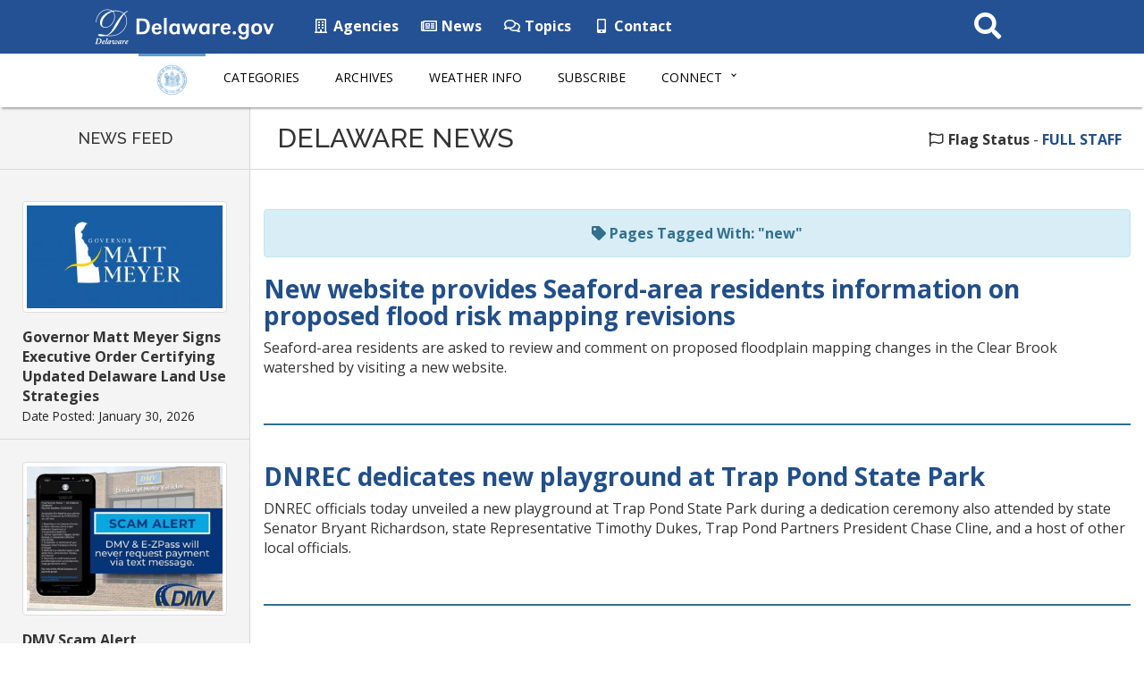

--- FILE ---
content_type: text/html; charset=UTF-8
request_url: https://news.delaware.gov/tag/new/
body_size: 37224
content:
<!DOCTYPE html>
<html lang="en-US">

<head>
  <!-- Global site tag (gtag.js) - Google Analytics -->
  <script async src="https://www.googletagmanager.com/gtag/js?id=UA-3329332-5"></script>
  <script>
    window.dataLayer = window.dataLayer || [];

    function gtag() {
      dataLayer.push(arguments);
    }
    gtag('js', new Date());

    gtag('config', 'UA-3329332-5');
  </script>

  <meta charset="utf-8">
  <meta http-equiv="X-UA-Compatible" content="IE=edge">
  <meta name="viewport" content="width=device-width, initial-scale=1">
  <meta name="verify-v1" content="thP3VfXQ653dVrb9ExI9XqvyNnfVO9/R4FszKgp0ml8=">
  <meta name="google-site-verification" content="FYhBJf5l-LXJwmPZxTG7qbjjsOZhxCsowTB801qgJ4g">
  <!-- Favicon -->
  <link rel="icon" sizes="57x57" href="https://news.delaware.gov/wp-content/themes/GIC-News-Theme-CLF4/img/apple-icon-57x57.png">
  <link rel="icon" sizes="60x60" href="https://news.delaware.gov/wp-content/themes/GIC-News-Theme-CLF4/img/apple-icon-60x60.png">
  <link rel="icon" sizes="72x72" href="https://news.delaware.gov/wp-content/themes/GIC-News-Theme-CLF4/img/apple-icon-72x72.png">
  <link rel="icon" sizes="76x76" href="https://news.delaware.gov/wp-content/themes/GIC-News-Theme-CLF4/img/apple-icon-76x76.png">
  <link rel="icon" sizes="114x114" href="https://news.delaware.gov/wp-content/themes/GIC-News-Theme-CLF4/img/apple-icon-114x114.png">
  <link rel="icon" sizes="120x120" href="https://news.delaware.gov/wp-content/themes/GIC-News-Theme-CLF4/img/apple-icon-120x120.png">
  <link rel="icon" sizes="144x144" href="https://news.delaware.gov/wp-content/themes/GIC-News-Theme-CLF4/img/apple-icon-144x144.png">
  <link rel="icon" sizes="152x152" href="https://news.delaware.gov/wp-content/themes/GIC-News-Theme-CLF4/img/apple-icon-152x152.png">
  <link rel="icon" sizes="180x180" href="https://news.delaware.gov/wp-content/themes/GIC-News-Theme-CLF4/img/apple-icon-180x180.png">
  <link rel="icon" type="image/png" sizes="192x192" href="https://news.delaware.gov/wp-content/themes/GIC-News-Theme-CLF4/img/android-icon-192x192.png">
  <link rel="icon" type="image/png" sizes="32x32" href="https://news.delaware.gov/wp-content/themes/GIC-News-Theme-CLF4/img/favicon-32x32.png">
  <link rel="icon" type="image/png" sizes="96x96" href="https://news.delaware.gov/wp-content/themes/GIC-News-Theme-CLF4/img/favicon-96x96.png">
  <link rel="icon" type="image/png" sizes="16x16" href="https://news.delaware.gov/wp-content/themes/GIC-News-Theme-CLF4/img/favicon-16x16.png">
  <link rel="manifest" href="https://news.delaware.gov/wp-content/themes/GIC-News-Theme-CLF4/img/manifest.json">
  <meta name="msapplication-TileColor" content="#ffffff">
  <meta name="msapplication-TileImage" content="https://news.delaware.gov/wp-content/themes/GIC-News-Theme-CLF4/img/ms-icon-144x144.png">
  <meta name="theme-color" content="#ffffff">
  <meta class="swiftype" name="published_at" data-type="date" content="2020-05-12" />
  <meta class="swiftype" name="domain" data-type="string" content="news">
    <meta name='robots' content='index, follow, max-image-preview:large, max-snippet:-1, max-video-preview:-1' />

	<!-- This site is optimized with the Yoast SEO plugin v26.6 - https://yoast.com/wordpress/plugins/seo/ -->
	<title>new Archives - State of Delaware News</title>
	<link rel="canonical" href="https://news.delaware.gov/tag/new/" />
	<meta property="og:locale" content="en_US" />
	<meta property="og:type" content="article" />
	<meta property="og:title" content="new Archives - State of Delaware News" />
	<meta property="og:url" content="https://news.delaware.gov/tag/new/" />
	<meta property="og:site_name" content="State of Delaware News" />
	<meta name="twitter:card" content="summary_large_image" />
	<script type="application/ld+json" class="yoast-schema-graph">{"@context":"https://schema.org","@graph":[{"@type":"CollectionPage","@id":"https://news.delaware.gov/tag/new/","url":"https://news.delaware.gov/tag/new/","name":"new Archives - State of Delaware News","isPartOf":{"@id":"https://news.delaware.gov/#website"},"primaryImageOfPage":{"@id":"https://news.delaware.gov/tag/new/#primaryimage"},"image":{"@id":"https://news.delaware.gov/tag/new/#primaryimage"},"thumbnailUrl":"https://news.delaware.gov/files/2020/05/clear-brook-current.jpg","breadcrumb":{"@id":"https://news.delaware.gov/tag/new/#breadcrumb"},"inLanguage":"en-US"},{"@type":"ImageObject","inLanguage":"en-US","@id":"https://news.delaware.gov/tag/new/#primaryimage","url":"https://news.delaware.gov/files/2020/05/clear-brook-current.jpg","contentUrl":"https://news.delaware.gov/files/2020/05/clear-brook-current.jpg","width":949,"height":721},{"@type":"BreadcrumbList","@id":"https://news.delaware.gov/tag/new/#breadcrumb","itemListElement":[{"@type":"ListItem","position":1,"name":"Home","item":"https://news.delaware.gov/"},{"@type":"ListItem","position":2,"name":"new"}]},{"@type":"WebSite","@id":"https://news.delaware.gov/#website","url":"https://news.delaware.gov/","name":"State of Delaware News","description":"News from Delaware State Government Agencies","potentialAction":[{"@type":"SearchAction","target":{"@type":"EntryPoint","urlTemplate":"https://news.delaware.gov/?s={search_term_string}"},"query-input":{"@type":"PropertyValueSpecification","valueRequired":true,"valueName":"search_term_string"}}],"inLanguage":"en-US"}]}</script>
	<!-- / Yoast SEO plugin. -->


<link rel='dns-prefetch' href='//maxcdn.bootstrapcdn.com' />
<link rel='dns-prefetch' href='//f1-na.readspeaker.com' />
<link rel='dns-prefetch' href='//kit.fontawesome.com' />
<link rel='dns-prefetch' href='//fonts.googleapis.com' />
<link rel="alternate" type="application/rss+xml" title="State of Delaware News &raquo; new Tag Feed" href="https://news.delaware.gov/tag/new/feed/" />
<style id='wp-block-library-inline-css' type='text/css'>
:root{--wp-block-synced-color:#7a00df;--wp-block-synced-color--rgb:122,0,223;--wp-bound-block-color:var(--wp-block-synced-color);--wp-editor-canvas-background:#ddd;--wp-admin-theme-color:#007cba;--wp-admin-theme-color--rgb:0,124,186;--wp-admin-theme-color-darker-10:#006ba1;--wp-admin-theme-color-darker-10--rgb:0,107,160.5;--wp-admin-theme-color-darker-20:#005a87;--wp-admin-theme-color-darker-20--rgb:0,90,135;--wp-admin-border-width-focus:2px}@media (min-resolution:192dpi){:root{--wp-admin-border-width-focus:1.5px}}.wp-element-button{cursor:pointer}:root .has-very-light-gray-background-color{background-color:#eee}:root .has-very-dark-gray-background-color{background-color:#313131}:root .has-very-light-gray-color{color:#eee}:root .has-very-dark-gray-color{color:#313131}:root .has-vivid-green-cyan-to-vivid-cyan-blue-gradient-background{background:linear-gradient(135deg,#00d084,#0693e3)}:root .has-purple-crush-gradient-background{background:linear-gradient(135deg,#34e2e4,#4721fb 50%,#ab1dfe)}:root .has-hazy-dawn-gradient-background{background:linear-gradient(135deg,#faaca8,#dad0ec)}:root .has-subdued-olive-gradient-background{background:linear-gradient(135deg,#fafae1,#67a671)}:root .has-atomic-cream-gradient-background{background:linear-gradient(135deg,#fdd79a,#004a59)}:root .has-nightshade-gradient-background{background:linear-gradient(135deg,#330968,#31cdcf)}:root .has-midnight-gradient-background{background:linear-gradient(135deg,#020381,#2874fc)}:root{--wp--preset--font-size--normal:16px;--wp--preset--font-size--huge:42px}.has-regular-font-size{font-size:1em}.has-larger-font-size{font-size:2.625em}.has-normal-font-size{font-size:var(--wp--preset--font-size--normal)}.has-huge-font-size{font-size:var(--wp--preset--font-size--huge)}.has-text-align-center{text-align:center}.has-text-align-left{text-align:left}.has-text-align-right{text-align:right}.has-fit-text{white-space:nowrap!important}#end-resizable-editor-section{display:none}.aligncenter{clear:both}.items-justified-left{justify-content:flex-start}.items-justified-center{justify-content:center}.items-justified-right{justify-content:flex-end}.items-justified-space-between{justify-content:space-between}.screen-reader-text{border:0;clip-path:inset(50%);height:1px;margin:-1px;overflow:hidden;padding:0;position:absolute;width:1px;word-wrap:normal!important}.screen-reader-text:focus{background-color:#ddd;clip-path:none;color:#444;display:block;font-size:1em;height:auto;left:5px;line-height:normal;padding:15px 23px 14px;text-decoration:none;top:5px;width:auto;z-index:100000}html :where(.has-border-color){border-style:solid}html :where([style*=border-top-color]){border-top-style:solid}html :where([style*=border-right-color]){border-right-style:solid}html :where([style*=border-bottom-color]){border-bottom-style:solid}html :where([style*=border-left-color]){border-left-style:solid}html :where([style*=border-width]){border-style:solid}html :where([style*=border-top-width]){border-top-style:solid}html :where([style*=border-right-width]){border-right-style:solid}html :where([style*=border-bottom-width]){border-bottom-style:solid}html :where([style*=border-left-width]){border-left-style:solid}html :where(img[class*=wp-image-]){height:auto;max-width:100%}:where(figure){margin:0 0 1em}html :where(.is-position-sticky){--wp-admin--admin-bar--position-offset:var(--wp-admin--admin-bar--height,0px)}@media screen and (max-width:600px){html :where(.is-position-sticky){--wp-admin--admin-bar--position-offset:0px}}

/*# sourceURL=wp-block-library-inline-css */
</style><style id='global-styles-inline-css' type='text/css'>
:root{--wp--preset--aspect-ratio--square: 1;--wp--preset--aspect-ratio--4-3: 4/3;--wp--preset--aspect-ratio--3-4: 3/4;--wp--preset--aspect-ratio--3-2: 3/2;--wp--preset--aspect-ratio--2-3: 2/3;--wp--preset--aspect-ratio--16-9: 16/9;--wp--preset--aspect-ratio--9-16: 9/16;--wp--preset--color--black: #000000;--wp--preset--color--cyan-bluish-gray: #abb8c3;--wp--preset--color--white: #ffffff;--wp--preset--color--pale-pink: #f78da7;--wp--preset--color--vivid-red: #cf2e2e;--wp--preset--color--luminous-vivid-orange: #ff6900;--wp--preset--color--luminous-vivid-amber: #fcb900;--wp--preset--color--light-green-cyan: #7bdcb5;--wp--preset--color--vivid-green-cyan: #00d084;--wp--preset--color--pale-cyan-blue: #8ed1fc;--wp--preset--color--vivid-cyan-blue: #0693e3;--wp--preset--color--vivid-purple: #9b51e0;--wp--preset--gradient--vivid-cyan-blue-to-vivid-purple: linear-gradient(135deg,rgb(6,147,227) 0%,rgb(155,81,224) 100%);--wp--preset--gradient--light-green-cyan-to-vivid-green-cyan: linear-gradient(135deg,rgb(122,220,180) 0%,rgb(0,208,130) 100%);--wp--preset--gradient--luminous-vivid-amber-to-luminous-vivid-orange: linear-gradient(135deg,rgb(252,185,0) 0%,rgb(255,105,0) 100%);--wp--preset--gradient--luminous-vivid-orange-to-vivid-red: linear-gradient(135deg,rgb(255,105,0) 0%,rgb(207,46,46) 100%);--wp--preset--gradient--very-light-gray-to-cyan-bluish-gray: linear-gradient(135deg,rgb(238,238,238) 0%,rgb(169,184,195) 100%);--wp--preset--gradient--cool-to-warm-spectrum: linear-gradient(135deg,rgb(74,234,220) 0%,rgb(151,120,209) 20%,rgb(207,42,186) 40%,rgb(238,44,130) 60%,rgb(251,105,98) 80%,rgb(254,248,76) 100%);--wp--preset--gradient--blush-light-purple: linear-gradient(135deg,rgb(255,206,236) 0%,rgb(152,150,240) 100%);--wp--preset--gradient--blush-bordeaux: linear-gradient(135deg,rgb(254,205,165) 0%,rgb(254,45,45) 50%,rgb(107,0,62) 100%);--wp--preset--gradient--luminous-dusk: linear-gradient(135deg,rgb(255,203,112) 0%,rgb(199,81,192) 50%,rgb(65,88,208) 100%);--wp--preset--gradient--pale-ocean: linear-gradient(135deg,rgb(255,245,203) 0%,rgb(182,227,212) 50%,rgb(51,167,181) 100%);--wp--preset--gradient--electric-grass: linear-gradient(135deg,rgb(202,248,128) 0%,rgb(113,206,126) 100%);--wp--preset--gradient--midnight: linear-gradient(135deg,rgb(2,3,129) 0%,rgb(40,116,252) 100%);--wp--preset--font-size--small: 13px;--wp--preset--font-size--medium: 20px;--wp--preset--font-size--large: 36px;--wp--preset--font-size--x-large: 42px;--wp--preset--spacing--20: 0.44rem;--wp--preset--spacing--30: 0.67rem;--wp--preset--spacing--40: 1rem;--wp--preset--spacing--50: 1.5rem;--wp--preset--spacing--60: 2.25rem;--wp--preset--spacing--70: 3.38rem;--wp--preset--spacing--80: 5.06rem;--wp--preset--shadow--natural: 6px 6px 9px rgba(0, 0, 0, 0.2);--wp--preset--shadow--deep: 12px 12px 50px rgba(0, 0, 0, 0.4);--wp--preset--shadow--sharp: 6px 6px 0px rgba(0, 0, 0, 0.2);--wp--preset--shadow--outlined: 6px 6px 0px -3px rgb(255, 255, 255), 6px 6px rgb(0, 0, 0);--wp--preset--shadow--crisp: 6px 6px 0px rgb(0, 0, 0);}:where(.is-layout-flex){gap: 0.5em;}:where(.is-layout-grid){gap: 0.5em;}body .is-layout-flex{display: flex;}.is-layout-flex{flex-wrap: wrap;align-items: center;}.is-layout-flex > :is(*, div){margin: 0;}body .is-layout-grid{display: grid;}.is-layout-grid > :is(*, div){margin: 0;}:where(.wp-block-columns.is-layout-flex){gap: 2em;}:where(.wp-block-columns.is-layout-grid){gap: 2em;}:where(.wp-block-post-template.is-layout-flex){gap: 1.25em;}:where(.wp-block-post-template.is-layout-grid){gap: 1.25em;}.has-black-color{color: var(--wp--preset--color--black) !important;}.has-cyan-bluish-gray-color{color: var(--wp--preset--color--cyan-bluish-gray) !important;}.has-white-color{color: var(--wp--preset--color--white) !important;}.has-pale-pink-color{color: var(--wp--preset--color--pale-pink) !important;}.has-vivid-red-color{color: var(--wp--preset--color--vivid-red) !important;}.has-luminous-vivid-orange-color{color: var(--wp--preset--color--luminous-vivid-orange) !important;}.has-luminous-vivid-amber-color{color: var(--wp--preset--color--luminous-vivid-amber) !important;}.has-light-green-cyan-color{color: var(--wp--preset--color--light-green-cyan) !important;}.has-vivid-green-cyan-color{color: var(--wp--preset--color--vivid-green-cyan) !important;}.has-pale-cyan-blue-color{color: var(--wp--preset--color--pale-cyan-blue) !important;}.has-vivid-cyan-blue-color{color: var(--wp--preset--color--vivid-cyan-blue) !important;}.has-vivid-purple-color{color: var(--wp--preset--color--vivid-purple) !important;}.has-black-background-color{background-color: var(--wp--preset--color--black) !important;}.has-cyan-bluish-gray-background-color{background-color: var(--wp--preset--color--cyan-bluish-gray) !important;}.has-white-background-color{background-color: var(--wp--preset--color--white) !important;}.has-pale-pink-background-color{background-color: var(--wp--preset--color--pale-pink) !important;}.has-vivid-red-background-color{background-color: var(--wp--preset--color--vivid-red) !important;}.has-luminous-vivid-orange-background-color{background-color: var(--wp--preset--color--luminous-vivid-orange) !important;}.has-luminous-vivid-amber-background-color{background-color: var(--wp--preset--color--luminous-vivid-amber) !important;}.has-light-green-cyan-background-color{background-color: var(--wp--preset--color--light-green-cyan) !important;}.has-vivid-green-cyan-background-color{background-color: var(--wp--preset--color--vivid-green-cyan) !important;}.has-pale-cyan-blue-background-color{background-color: var(--wp--preset--color--pale-cyan-blue) !important;}.has-vivid-cyan-blue-background-color{background-color: var(--wp--preset--color--vivid-cyan-blue) !important;}.has-vivid-purple-background-color{background-color: var(--wp--preset--color--vivid-purple) !important;}.has-black-border-color{border-color: var(--wp--preset--color--black) !important;}.has-cyan-bluish-gray-border-color{border-color: var(--wp--preset--color--cyan-bluish-gray) !important;}.has-white-border-color{border-color: var(--wp--preset--color--white) !important;}.has-pale-pink-border-color{border-color: var(--wp--preset--color--pale-pink) !important;}.has-vivid-red-border-color{border-color: var(--wp--preset--color--vivid-red) !important;}.has-luminous-vivid-orange-border-color{border-color: var(--wp--preset--color--luminous-vivid-orange) !important;}.has-luminous-vivid-amber-border-color{border-color: var(--wp--preset--color--luminous-vivid-amber) !important;}.has-light-green-cyan-border-color{border-color: var(--wp--preset--color--light-green-cyan) !important;}.has-vivid-green-cyan-border-color{border-color: var(--wp--preset--color--vivid-green-cyan) !important;}.has-pale-cyan-blue-border-color{border-color: var(--wp--preset--color--pale-cyan-blue) !important;}.has-vivid-cyan-blue-border-color{border-color: var(--wp--preset--color--vivid-cyan-blue) !important;}.has-vivid-purple-border-color{border-color: var(--wp--preset--color--vivid-purple) !important;}.has-vivid-cyan-blue-to-vivid-purple-gradient-background{background: var(--wp--preset--gradient--vivid-cyan-blue-to-vivid-purple) !important;}.has-light-green-cyan-to-vivid-green-cyan-gradient-background{background: var(--wp--preset--gradient--light-green-cyan-to-vivid-green-cyan) !important;}.has-luminous-vivid-amber-to-luminous-vivid-orange-gradient-background{background: var(--wp--preset--gradient--luminous-vivid-amber-to-luminous-vivid-orange) !important;}.has-luminous-vivid-orange-to-vivid-red-gradient-background{background: var(--wp--preset--gradient--luminous-vivid-orange-to-vivid-red) !important;}.has-very-light-gray-to-cyan-bluish-gray-gradient-background{background: var(--wp--preset--gradient--very-light-gray-to-cyan-bluish-gray) !important;}.has-cool-to-warm-spectrum-gradient-background{background: var(--wp--preset--gradient--cool-to-warm-spectrum) !important;}.has-blush-light-purple-gradient-background{background: var(--wp--preset--gradient--blush-light-purple) !important;}.has-blush-bordeaux-gradient-background{background: var(--wp--preset--gradient--blush-bordeaux) !important;}.has-luminous-dusk-gradient-background{background: var(--wp--preset--gradient--luminous-dusk) !important;}.has-pale-ocean-gradient-background{background: var(--wp--preset--gradient--pale-ocean) !important;}.has-electric-grass-gradient-background{background: var(--wp--preset--gradient--electric-grass) !important;}.has-midnight-gradient-background{background: var(--wp--preset--gradient--midnight) !important;}.has-small-font-size{font-size: var(--wp--preset--font-size--small) !important;}.has-medium-font-size{font-size: var(--wp--preset--font-size--medium) !important;}.has-large-font-size{font-size: var(--wp--preset--font-size--large) !important;}.has-x-large-font-size{font-size: var(--wp--preset--font-size--x-large) !important;}
/*# sourceURL=global-styles-inline-css */
</style>

<style id='classic-theme-styles-inline-css' type='text/css'>
/*! This file is auto-generated */
.wp-block-button__link{color:#fff;background-color:#32373c;border-radius:9999px;box-shadow:none;text-decoration:none;padding:calc(.667em + 2px) calc(1.333em + 2px);font-size:1.125em}.wp-block-file__button{background:#32373c;color:#fff;text-decoration:none}
/*# sourceURL=/wp-includes/css/classic-themes.min.css */
</style>
<link rel='stylesheet' id='gic-css-library-css' href='https://news.delaware.gov/wp-content/mu-plugins/css/gic-css-library.css?ver=1.0.0' type='text/css' media='all' />
<link rel='stylesheet' id='mo_saml_admin_settings_style-css' href='https://news.delaware.gov/wp-content/plugins/miniorange-saml-20-single-sign-on/includes/css/jquery.ui.css?ver=6.9' type='text/css' media='all' />
<link rel='stylesheet' id='gic-category-subscription.css-css' href='https://news.delaware.gov/wp-content/plugins/gic-subscription-by-category/css/gic-category-subscription.css?ver=6.9' type='text/css' media='all' />
<link rel='stylesheet' id='pdfprnt_frontend-css' href='https://news.delaware.gov/wp-content/plugins/pdf-print-pro/css/frontend.css?ver=2.4.0' type='text/css' media='all' />
<link rel='stylesheet' id='bootstrap-css' href='//maxcdn.bootstrapcdn.com/bootstrap/3.3.7/css/bootstrap.min.css' type='text/css' media='all' />
<link rel='stylesheet' id='wp-styles-css' href='https://news.delaware.gov/wp-content/themes/GIC-News-Theme-CLF4/style.css' type='text/css' media='screen, print' />
<link rel='stylesheet' id='agency-styles-css' href='https://news.delaware.gov/wp-content/themes/GIC-News-Theme-CLF4/css/clf4css/clf4.css' type='text/css' media='all' />
<link rel='stylesheet' id='google-fonts-css' href='//fonts.googleapis.com/css?family=Open+Sans%3A300%2C400%2C600%2C700%2C800%7COpen+Sans+Condensed%3A300%7CRaleway%3A100%2C200%2C300%2C400%2C500%2C600%2C700%2C800%2C900&#038;ver=all' type='text/css' media='all' />
<link rel='stylesheet' id='animate-min-css' href='https://news.delaware.gov/wp-content/themes/GIC-News-Theme-CLF4/css/animate.min.css' type='text/css' media='all' />
<script type="text/javascript" src="https://news.delaware.gov/wp-includes/js/jquery/jquery.min.js?ver=3.7.1" id="jquery-core-js"></script>
<script type="text/javascript" src="https://news.delaware.gov/wp-includes/js/jquery/jquery-migrate.min.js?ver=3.4.1" id="jquery-migrate-js"></script>
<script type="text/javascript" src="https://news.delaware.gov/wp-content/plugins/miniorange-saml-20-single-sign-on/includes/js/settings.js?ver=6.9" id="mo_saml_admin_settings_script_widget-js"></script>
<link rel="EditURI" type="application/rsd+xml" title="RSD" href="https://news.delaware.gov/xmlrpc.php?rsd" />
<meta name="generator" content="WordPress 6.9" />
<link rel="icon" href="https://news.delaware.gov/files/2020/11/cropped-news-favicon-96x96-1-32x32.png" sizes="32x32" />
<link rel="icon" href="https://news.delaware.gov/files/2020/11/cropped-news-favicon-96x96-1-192x192.png" sizes="192x192" />
<link rel="apple-touch-icon" href="https://news.delaware.gov/files/2020/11/cropped-news-favicon-96x96-1-180x180.png" />
<meta name="msapplication-TileImage" content="https://news.delaware.gov/files/2020/11/cropped-news-favicon-96x96-1-270x270.png" />
  <!--[if lt IE 9]>
      <script src="https://oss.maxcdn.com/html5shiv/3.7.2/html5shiv.min.js"></script>
      <script src="https://oss.maxcdn.com/respond/1.4.2/respond.min.js"></script>
    <![endif]-->

  <script>
    FontAwesomeConfig = {
      searchPseudoElements: true
    };
  </script>

  <!-- FUNNELBACK INCLUDES -->
  <link rel="stylesheet" type="text/css" href="https://news.delaware.gov/wp-content/themes/GIC-News-Theme-CLF4/funnelback/funnelback.autocompletion-2.6.0.css" />
  <link type="text/css" media="screen" rel="stylesheet" href="https://news.delaware.gov/wp-content/themes/GIC-News-Theme-CLF4/funnelback/funnelback.css" />
  <script src="https://news.delaware.gov/wp-content/themes/GIC-News-Theme-CLF4/funnelback/funnelbackConfig.js"></script>
  <script src="https://news.delaware.gov/wp-content/themes/GIC-News-Theme-CLF4/funnelback/typeahead.bundle-0.11.1.min.js"></script>
  <script src="https://news.delaware.gov/wp-content/themes/GIC-News-Theme-CLF4/funnelback/handlebars-4.0.5.min.js"></script>
  <script src="https://news.delaware.gov/wp-content/themes/GIC-News-Theme-CLF4/funnelback/funnelback.autocompletion-2.6.0.js"></script>
  <!-- END FUNNELBACK INCLUDES -->
</head>

<body class="archive tag tag-new tag-15007 wp-theme-GIC-News-Theme-CLF4">
  <!-- BEGIN Fixed Main Nav Bar -->
  <!--noindex-->
  <!-- Fixed navbar -->
  <nav class="navbar navbar-default navbar-fixed-top" aria-label="State of Delaware Navigation">
    <div class="container-nav">
      <div class="navbar-header">
        <a class="skip-main" href="#main_content">Skip to Content</a>
        <a class="skip-main" href="#footer">Skip to Navigation</a>
        <a href="https://delaware.gov"><img src="https://news.delaware.gov/wp-content/themes/GIC-News-Theme-CLF4/img/clf4img/delaware_global_d@2x.png" alt="The Delaware.gov logo" class="border_none delaware_d_logo" /></a>
        <a href="https://delaware.gov"><img src="https://news.delaware.gov/wp-content/themes/GIC-News-Theme-CLF4/img/clf4img/delaware_global_text@2x.png" alt="Delaware.gov - The Offical Website of the First State" class="border_none delaware_text" /></a>
      </div>
      <ul class="nav masthead-nav hidden-xs">
        <li><a target="_blank" href="https://delaware.gov/topics/agencylist_alpha"><i class="far fa-building fa-fw"></i> Agencies</a></li>
        <li><a target="_blank" href="https://news.delaware.gov"><i class="far fa-newspaper fa-fw"></i> News</a></li>
        <li><a target="_blank" href="https://delaware.gov/topics"><i class="far fa-comments fa-fw"></i> Topics</a></li>
        <li><a target="_blank" href="https://delaware.gov/help/degov-contact.shtml"><i class="fas fa-mobile-alt fa-fw"></i> Contact</a></li>
      </ul>
      <div id="sb-search-main" class="sb-search-main pull-right">
        <form>
          <label for="txtKeywordMain" class="sr-only">Search This Site</label>
          <input class="sb-search-main-input" placeholder="Search This Site" type="text" value="" aria-label="Search This Site" name="query" id="txtKeywordMain" />
          <input class="sb-search-main-submit" id="txtKeywordMainSubmit" type="submit" value="Submit" />
          <span class="sb-icon-main-search"><i class="fa fa-search fa-fw"></i></span>
        </form>
      </div>
    </div>
  </nav><!-- END Fixed Main Nav Bar -->
  <!-- EMERGENCY NOTIFICATION SYSTEM (ENS) AREA -->
      <div class="hidden"></div>
    <!-- END EMERGENCY NOTIFICATION AREA -->
  <!-- AGENCY TOP NAVIGATION -->
  <div id="cssmenuTop" data-spy="affix" data-offset-top="60" class="affix" role="navigation" aria-label="News Navigation">
    <div id="cssmenu">
      <ul id="menu-delaware-news-main-navigation" class="nav navbar-nav"><li id="menu-item-68351" class="menu-item menu-item-type-custom menu-item-object-custom menu-item-68351"><a href="/"><img src="//news.delaware.gov/wp-content/themes/GIC-News-Theme-CLF4/img/news-seal.png" class="nav_logo" alt="Delaware News logo" width="56" height="35"></a></li>
<li id="menu-item-68345" class="menu-item menu-item-type-post_type menu-item-object-page menu-item-68345"><a href="https://news.delaware.gov/categories/">Categories</a></li>
<li id="menu-item-68342" class="menu-item menu-item-type-post_type menu-item-object-page menu-item-68342"><a href="https://news.delaware.gov/news-archives/">Archives</a></li>
<li id="menu-item-68339" class="menu-item menu-item-type-post_type menu-item-object-page menu-item-68339"><a href="https://news.delaware.gov/emergency-weather-information/">Weather Info</a></li>
<li id="menu-item-94030" class="menu-item menu-item-type-post_type menu-item-object-page menu-item-94030"><a href="https://news.delaware.gov/subscribe/">Subscribe</a></li>
<li id="menu-item-68354" class="menu-item menu-item-type-custom menu-item-object-custom menu-item-has-children menu-item-68354 dropdown"><a href="#" data-toggle="dropdown" class="dropdown-toggle">Connect <span class="caret"></span></a>
<ul>
	<li id="menu-item-68360" class="menu-item menu-item-type-custom menu-item-object-custom menu-item-68360"><a target="_blank" href="https://delaware.gov/topics/agencylist_alpha">State Agencies</a></li>
	<li id="menu-item-68363" class="menu-item menu-item-type-custom menu-item-object-custom menu-item-68363"><a target="_blank" href="https://delaware.gov/topics/socialmedia">Social Media</a></li>
	<li id="menu-item-68366" class="menu-item menu-item-type-custom menu-item-object-custom menu-item-68366"><a target="_blank" href="https://delaware.gov/topics/apps.shtml">Mobile Apps</a></li>
	<li id="menu-item-68369" class="menu-item menu-item-type-custom menu-item-object-custom menu-item-68369"><a target="_blank" href="https://delaware.gov/topics/">Topics</a></li>
</ul>
</li>
</ul>      <div id="agencyitems">
        <a href="https://delaware.gov"><img src="https://news.delaware.gov/wp-content/themes/GIC-News-Theme-CLF4/img/clf4img/delaware_global_d_blue@2x.png" class="logo_fade hidden-xs" alt="Delaware 'D' logo" />
          <img src="https://news.delaware.gov/wp-content/themes/GIC-News-Theme-CLF4/img/clf4img/delaware_global_text_blue@2x.png" class="delaware_fade" alt="Delaware.gov logo" /></a>
        <p class="menu_text">Delaware News Menu</p>

        <div id="sb-search" class="sb-search pull-right">
          <form id="agency-search">
            <label for="txtKeyword" class="sr-only">Search This Site</label>
            <input class="sb-search-input" placeholder="Search This Site" type="text" value="" aria-label="Search This Site" name="query" id="txtKeyword" />
            <input class="sb-search-submit" id="txtKeywordSubmit" type="submit" value="Search" />
            <span class="sb-icon-search"><i class="fa fa-search fa-fw"></i></span>
          </form>
        </div>
      </div>
    </div>
  </div><!-- END AGENCY TOP NAVIGATION -->
  <div class="offset-div"></div>
  <!--endnoindex-->
<a class="rsbtn_play" accesskey="L" title="Listen to this page using ReadSpeaker" href="//app-na.readspeaker.com/cgi-bin/rsent?customerid=7262&lang=en_us&readid=readSpeak_test&url=https://news.delaware.gov/2020/05/12/new-website-provides-seaford-area-residents-information-on-proposed-flood-risk-mapping-revisions/"><span class="wave_text">Listen to this page using ReadSpeaker</span></a>

<!--noindex-->
<div id="newsFeed" class="hidden-sm hidden-xs">
	<h2 class="text-center">NEWS FEED</h2>

	
	
		<!-- the loop -->
		
			<div class="newsFeed-item">
									<img src="https://news.delaware.gov/files/2025/01/YOAST_FB_Governor_Matt_Meyer-300x158.jpg" class="center-block img-thumbnail wp-post-image img-responsive " alt="Governor Matt Meyer&#039;s Logo" decoding="async" srcset="https://news.delaware.gov/files/2025/01/YOAST_FB_Governor_Matt_Meyer-300x158.jpg 300w, https://news.delaware.gov/files/2025/01/YOAST_FB_Governor_Matt_Meyer-1024x539.jpg 1024w, https://news.delaware.gov/files/2025/01/YOAST_FB_Governor_Matt_Meyer-768x404.jpg 768w, https://news.delaware.gov/files/2025/01/YOAST_FB_Governor_Matt_Meyer-1536x808.jpg 1536w, https://news.delaware.gov/files/2025/01/YOAST_FB_Governor_Matt_Meyer-2048x1077.jpg 2048w" sizes="(max-width: 300px) 100vw, 300px" />								<a href="https://news.delaware.gov/2026/01/30/governor-matt-meyer-signs-executive-order-certifying-updated-delaware-land-use-strategies/">Governor Matt Meyer Signs Executive Order Certifying Updated Delaware Land Use Strategies</a><br />
				<span class="text-muted small">Date Posted: January 30, 2026</span>
			</div>

		
			<div class="newsFeed-item">
									<img src="https://news.delaware.gov/files/2026/01/Mar-31-new-scam-300x221.jpg" class="center-block img-thumbnail wp-post-image img-responsive " alt="" decoding="async" fetchpriority="high" srcset="https://news.delaware.gov/files/2026/01/Mar-31-new-scam-300x221.jpg 300w, https://news.delaware.gov/files/2026/01/Mar-31-new-scam-768x565.jpg 768w, https://news.delaware.gov/files/2026/01/Mar-31-new-scam.jpg 818w" sizes="(max-width: 300px) 100vw, 300px" />								<a href="https://news.delaware.gov/2026/01/30/dmv-scam-alert-2/">DMV Scam Alert</a><br />
				<span class="text-muted small">Date Posted: January 30, 2026</span>
			</div>

		
			<div class="newsFeed-item">
									<img src="https://news.delaware.gov/files/2024/02/DOL-dark-blue-no-tagline-300x83.png" class="center-block img-thumbnail wp-post-image img-responsive " alt="Delaware Department of Labor Logo" decoding="async" srcset="https://news.delaware.gov/files/2024/02/DOL-dark-blue-no-tagline-300x83.png 300w, https://news.delaware.gov/files/2024/02/DOL-dark-blue-no-tagline-1024x285.png 1024w, https://news.delaware.gov/files/2024/02/DOL-dark-blue-no-tagline-768x214.png 768w, https://news.delaware.gov/files/2024/02/DOL-dark-blue-no-tagline-1536x427.png 1536w, https://news.delaware.gov/files/2024/02/DOL-dark-blue-no-tagline.png 1687w" sizes="(max-width: 300px) 100vw, 300px" />								<a href="https://news.delaware.gov/2026/01/30/delaware-department-of-labor-publishes-new-economic-articles-highlighting-delawares-gdp-and-future-workforce-trends/">Delaware Department of Labor Publishes New Economic Articles Highlighting Delaware’s GDP and Future Workforce Trends</a><br />
				<span class="text-muted small">Date Posted: January 30, 2026</span>
			</div>

		
			<div class="newsFeed-item">
									<img src="https://news.delaware.gov/files/2026/01/IMG_5805-232x300.jpeg" class="center-block img-thumbnail wp-post-image img-responsive " alt="The 2026 Arbor Day Poster Contest is open to all public and private schools, homeschool groups and organized youth programs serving grades K–5." decoding="async" srcset="https://news.delaware.gov/files/2026/01/IMG_5805-232x300.jpeg 232w, https://news.delaware.gov/files/2026/01/IMG_5805-791x1024.jpeg 791w, https://news.delaware.gov/files/2026/01/IMG_5805-768x994.jpeg 768w, https://news.delaware.gov/files/2026/01/IMG_5805-1187x1536.jpeg 1187w, https://news.delaware.gov/files/2026/01/IMG_5805.jpeg 1545w" sizes="(max-width: 232px) 100vw, 232px" />								<a href="https://news.delaware.gov/2026/01/30/2026-arbor-day-poster-contest-opens/">2026 Arbor Day Poster Contest Opens</a><br />
				<span class="text-muted small">Date Posted: January 30, 2026</span>
			</div>

		
			<div class="newsFeed-item">
									<img src="https://news.delaware.gov/files/2023/06/sfm-logo-e1688647103874-300x300.png" class="center-block img-thumbnail wp-post-image img-responsive " alt="State Fire Marshal Logo" decoding="async" srcset="https://news.delaware.gov/files/2023/06/sfm-logo-e1688647103874-300x300.png 300w, https://news.delaware.gov/files/2023/06/sfm-logo-e1688647103874-100x100.png 100w, https://news.delaware.gov/files/2023/06/sfm-logo-e1688647103874.png 450w" sizes="(max-width: 300px) 100vw, 300px" />								<a href="https://news.delaware.gov/2026/01/29/new-castle-fire-3/">New Castle Fire</a><br />
				<span class="text-muted small">Date Posted: January 29, 2026</span>
			</div>

		
			<div class="newsFeed-item">
									<img src="https://news.delaware.gov/files/2026/01/USDA_Box-Tree-Moth-300x200.jpg" class="center-block img-thumbnail wp-post-image img-responsive " alt="Adult box tree moths generally have white bodies with a brown head and abdomen tip. Their wings are white and slightly iridescent, with an irregular thick brown border, spanning 1.6 to 1.8 inches, at Forest Pest Methods Laboratory, Buzzards Bay, MA. USDA photo by Hannah Nadel" decoding="async" srcset="https://news.delaware.gov/files/2026/01/USDA_Box-Tree-Moth-300x200.jpg 300w, https://news.delaware.gov/files/2026/01/USDA_Box-Tree-Moth-1024x683.jpg 1024w, https://news.delaware.gov/files/2026/01/USDA_Box-Tree-Moth-768x512.jpg 768w, https://news.delaware.gov/files/2026/01/USDA_Box-Tree-Moth-1536x1024.jpg 1536w, https://news.delaware.gov/files/2026/01/USDA_Box-Tree-Moth-2048x1365.jpg 2048w" sizes="(max-width: 300px) 100vw, 300px" />								<a href="https://news.delaware.gov/2026/01/29/attention-nursery-owners-and-gardeners-boxwood-workshop-set-for-wednesday-feb-4/">Attention Nursery Owners and Gardeners: Boxwood Workshop set for Wednesday, Feb. 4</a><br />
				<span class="text-muted small">Date Posted: January 29, 2026</span>
			</div>

		
			<div class="newsFeed-item">
									<img src="https://news.delaware.gov/files/2025/01/YOAST_FB_Governor_Matt_Meyer-300x158.jpg" class="center-block img-thumbnail wp-post-image img-responsive " alt="Governor Matt Meyer&#039;s Logo" decoding="async" srcset="https://news.delaware.gov/files/2025/01/YOAST_FB_Governor_Matt_Meyer-300x158.jpg 300w, https://news.delaware.gov/files/2025/01/YOAST_FB_Governor_Matt_Meyer-1024x539.jpg 1024w, https://news.delaware.gov/files/2025/01/YOAST_FB_Governor_Matt_Meyer-768x404.jpg 768w, https://news.delaware.gov/files/2025/01/YOAST_FB_Governor_Matt_Meyer-1536x808.jpg 1536w, https://news.delaware.gov/files/2025/01/YOAST_FB_Governor_Matt_Meyer-2048x1077.jpg 2048w" sizes="(max-width: 300px) 100vw, 300px" />								<a href="https://news.delaware.gov/2026/01/29/governor-matt-meyer-unveils-fy27-recommended-budget-focused-on-delaware-first-affordability-and-responsible-growth/">Governor Matt Meyer Unveils FY 27 Recommended Budget Focused on Delaware-First, Affordability, and Responsible Growth</a><br />
				<span class="text-muted small">Date Posted: January 29, 2026</span>
			</div>

		
			<div class="newsFeed-item">
									<img src="https://news.delaware.gov/files/2026/01/DW-Nichols-OFFICIAL-200x300.jpg" class="center-block img-thumbnail wp-post-image img-responsive " alt="Deputy Warden of Special Operations Peter Nichols" decoding="async" srcset="https://news.delaware.gov/files/2026/01/DW-Nichols-OFFICIAL-200x300.jpg 200w, https://news.delaware.gov/files/2026/01/DW-Nichols-OFFICIAL-681x1024.jpg 681w, https://news.delaware.gov/files/2026/01/DW-Nichols-OFFICIAL-768x1154.jpg 768w, https://news.delaware.gov/files/2026/01/DW-Nichols-OFFICIAL-1022x1536.jpg 1022w, https://news.delaware.gov/files/2026/01/DW-Nichols-OFFICIAL-1363x2048.jpg 1363w, https://news.delaware.gov/files/2026/01/DW-Nichols-OFFICIAL-scaled.jpg 1703w" sizes="(max-width: 200px) 100vw, 200px" />								<a href="https://news.delaware.gov/2026/01/29/peter-nichols-appointed-deputy-warden-of-special-operations/">Peter Nichols appointed Deputy Warden of Special Operations</a><br />
				<span class="text-muted small">Date Posted: January 29, 2026</span>
			</div>

		
			<div class="newsFeed-item">
									<img src="https://news.delaware.gov/files/2026/01/news-dot-featured-image_FebFirstSat-300x150.jpg" class="center-block img-thumbnail wp-post-image img-responsive " alt="how to research Black Family History program" decoding="async" srcset="https://news.delaware.gov/files/2026/01/news-dot-featured-image_FebFirstSat-300x150.jpg 300w, https://news.delaware.gov/files/2026/01/news-dot-featured-image_FebFirstSat-1024x513.jpg 1024w, https://news.delaware.gov/files/2026/01/news-dot-featured-image_FebFirstSat-768x385.jpg 768w, https://news.delaware.gov/files/2026/01/news-dot-featured-image_FebFirstSat.jpg 1130w" sizes="(max-width: 300px) 100vw, 300px" />								<a href="https://news.delaware.gov/2026/01/29/first-saturday-program-explores-black-family-history-at-the-delaware-public-archives/">First Saturday Program Explores Black Family History at the Delaware Public Archives</a><br />
				<span class="text-muted small">Date Posted: January 29, 2026</span>
			</div>

		
			<div class="newsFeed-item">
									<img src="https://news.delaware.gov/files/2021/01/News.Delaware.Gov-graphics-300x169.jpg" class="center-block img-thumbnail wp-post-image img-responsive " alt="Navy blue background featuring the Delaware state seal in the center" decoding="async" srcset="https://news.delaware.gov/files/2021/01/News.Delaware.Gov-graphics-300x169.jpg 300w, https://news.delaware.gov/files/2021/01/News.Delaware.Gov-graphics-1024x576.jpg 1024w, https://news.delaware.gov/files/2021/01/News.Delaware.Gov-graphics-768x432.jpg 768w, https://news.delaware.gov/files/2021/01/News.Delaware.Gov-graphics-1536x863.jpg 1536w, https://news.delaware.gov/files/2021/01/News.Delaware.Gov-graphics-2048x1151.jpg 2048w, https://news.delaware.gov/files/2021/01/News.Delaware.Gov-graphics-e1612815239649.jpg 800w" sizes="(max-width: 300px) 100vw, 300px" />								<a href="https://news.delaware.gov/2026/01/28/ag-jennings-secures-additional-25-million-natural-resource-damage-settlement-payment/">AG Jennings secures additional $25 million natural resource damage settlement payment</a><br />
				<span class="text-muted small">Date Posted: January 28, 2026</span>
			</div>

		
			<div class="newsFeed-item">
									<img src="https://news.delaware.gov/files/2026/01/wordpress-818-x-602-300x221.jpg" class="center-block img-thumbnail wp-post-image img-responsive " alt="" decoding="async" srcset="https://news.delaware.gov/files/2026/01/wordpress-818-x-602-300x221.jpg 300w, https://news.delaware.gov/files/2026/01/wordpress-818-x-602-768x565.jpg 768w, https://news.delaware.gov/files/2026/01/wordpress-818-x-602.jpg 818w" sizes="(max-width: 300px) 100vw, 300px" />								<a href="https://news.delaware.gov/2026/01/27/dmv-new-public-hours/">DMV New Public Hours</a><br />
				<span class="text-muted small">Date Posted: January 27, 2026</span>
			</div>

		
			<div class="newsFeed-item">
									<img src="https://news.delaware.gov/files/2026/01/Delaware-driving-restrictions-lifted-300x169.png" class="center-block img-thumbnail wp-post-image img-responsive " alt="Driving restrictions lifted" decoding="async" srcset="https://news.delaware.gov/files/2026/01/Delaware-driving-restrictions-lifted-300x169.png 300w, https://news.delaware.gov/files/2026/01/Delaware-driving-restrictions-lifted-1024x576.png 1024w, https://news.delaware.gov/files/2026/01/Delaware-driving-restrictions-lifted-768x432.png 768w, https://news.delaware.gov/files/2026/01/Delaware-driving-restrictions-lifted-1536x864.png 1536w, https://news.delaware.gov/files/2026/01/Delaware-driving-restrictions-lifted.png 1920w" sizes="(max-width: 300px) 100vw, 300px" />								<a href="https://news.delaware.gov/2026/01/27/driving-restrictions-lifted-statewide-effective-1100-am/">Driving Restrictions Lifted Statewide Effective 11:00 AM</a><br />
				<span class="text-muted small">Date Posted: January 27, 2026</span>
			</div>

		
			<div class="newsFeed-item">
									<img src="https://news.delaware.gov/files/2025/01/YOAST_FB_Governor_Matt_Meyer-300x158.jpg" class="center-block img-thumbnail wp-post-image img-responsive " alt="Governor Matt Meyer&#039;s Logo" decoding="async" srcset="https://news.delaware.gov/files/2025/01/YOAST_FB_Governor_Matt_Meyer-300x158.jpg 300w, https://news.delaware.gov/files/2025/01/YOAST_FB_Governor_Matt_Meyer-1024x539.jpg 1024w, https://news.delaware.gov/files/2025/01/YOAST_FB_Governor_Matt_Meyer-768x404.jpg 768w, https://news.delaware.gov/files/2025/01/YOAST_FB_Governor_Matt_Meyer-1536x808.jpg 1536w, https://news.delaware.gov/files/2025/01/YOAST_FB_Governor_Matt_Meyer-2048x1077.jpg 2048w" sizes="(max-width: 300px) 100vw, 300px" />								<a href="https://news.delaware.gov/2026/01/27/governor-meyers-office-launches-applications-for-spring-internship-program/">Governor Meyer&#8217;s Office Launches Applications for Spring Internship Program</a><br />
				<span class="text-muted small">Date Posted: January 27, 2026</span>
			</div>

		
			<div class="newsFeed-item">
									<img src="https://news.delaware.gov/files/2024/02/DOL-dark-blue-no-tagline-300x83.png" class="center-block img-thumbnail wp-post-image img-responsive " alt="Delaware Department of Labor Logo" decoding="async" srcset="https://news.delaware.gov/files/2024/02/DOL-dark-blue-no-tagline-300x83.png 300w, https://news.delaware.gov/files/2024/02/DOL-dark-blue-no-tagline-1024x285.png 1024w, https://news.delaware.gov/files/2024/02/DOL-dark-blue-no-tagline-768x214.png 768w, https://news.delaware.gov/files/2024/02/DOL-dark-blue-no-tagline-1536x427.png 1536w, https://news.delaware.gov/files/2024/02/DOL-dark-blue-no-tagline.png 1687w" sizes="(max-width: 300px) 100vw, 300px" />								<a href="https://news.delaware.gov/2026/01/27/235961/">Labor’s Division of Industrial Affairs Announces New Partnership</a><br />
				<span class="text-muted small">Date Posted: January 27, 2026</span>
			</div>

		
			<div class="newsFeed-item">
									<img src="https://news.delaware.gov/files/2026/01/bigstock-Weather-Alert-High-Definitio-12746999_medium-300x277.jpg" class="center-block img-thumbnail wp-post-image img-responsive " alt="Computer monitor displaying the words ‘Weather Alert’ over a split background with a snowflake on one side and a sun on the other, representing severe weather conditions." decoding="async" srcset="https://news.delaware.gov/files/2026/01/bigstock-Weather-Alert-High-Definitio-12746999_medium-300x277.jpg 300w, https://news.delaware.gov/files/2026/01/bigstock-Weather-Alert-High-Definitio-12746999_medium-1024x945.jpg 1024w, https://news.delaware.gov/files/2026/01/bigstock-Weather-Alert-High-Definitio-12746999_medium-768x709.jpg 768w, https://news.delaware.gov/files/2026/01/bigstock-Weather-Alert-High-Definitio-12746999_medium-1536x1418.jpg 1536w, https://news.delaware.gov/files/2026/01/bigstock-Weather-Alert-High-Definitio-12746999_medium.jpg 1600w" sizes="(max-width: 300px) 100vw, 300px" />								<a href="https://news.delaware.gov/2026/01/26/kent-county-state-offices-open-at-10-a-m-on-january-27-2026-new-castle-and-sussex-operate-on-a-regular-schedule/">Kent County State Offices Open at 10 a.m. on January 27, 2026; New Castle and Sussex Operate on a Regular Schedule</a><br />
				<span class="text-muted small">Date Posted: January 26, 2026</span>
			</div>

		
			<div class="newsFeed-item">
									<img src="https://news.delaware.gov/files/2026/01/Governor-announces-driving-ban-2-1-300x169.png" class="center-block img-thumbnail wp-post-image img-responsive " alt="Wintry road with black ice, state and DEMA logos" decoding="async" srcset="https://news.delaware.gov/files/2026/01/Governor-announces-driving-ban-2-1-300x169.png 300w, https://news.delaware.gov/files/2026/01/Governor-announces-driving-ban-2-1-1024x576.png 1024w, https://news.delaware.gov/files/2026/01/Governor-announces-driving-ban-2-1-768x432.png 768w, https://news.delaware.gov/files/2026/01/Governor-announces-driving-ban-2-1-1536x864.png 1536w, https://news.delaware.gov/files/2026/01/Governor-announces-driving-ban-2-1.png 1920w" sizes="(max-width: 300px) 100vw, 300px" />								<a href="https://news.delaware.gov/2026/01/26/governor-meyer-terminates-delaware-state-of-emergency/">Governor Meyer Terminates Delaware State of Emergency</a><br />
				<span class="text-muted small">Date Posted: January 26, 2026</span>
			</div>

		
			<div class="newsFeed-item">
									<img src="https://news.delaware.gov/files/2026/01/Governor-announces-driving-ban--300x169.png" class="center-block img-thumbnail wp-post-image img-responsive " alt="Snowy, wintry road with black ice and DEMA, state logos" decoding="async" srcset="https://news.delaware.gov/files/2026/01/Governor-announces-driving-ban--300x169.png 300w, https://news.delaware.gov/files/2026/01/Governor-announces-driving-ban--1024x576.png 1024w, https://news.delaware.gov/files/2026/01/Governor-announces-driving-ban--768x432.png 768w, https://news.delaware.gov/files/2026/01/Governor-announces-driving-ban--1536x864.png 1536w, https://news.delaware.gov/files/2026/01/Governor-announces-driving-ban-.png 1920w" sizes="(max-width: 300px) 100vw, 300px" />								<a href="https://news.delaware.gov/2026/01/26/driving-restrictions-for-delaware-downgraded-effective-10am/">Driving Restrictions for Delaware Downgraded Effective 10am</a><br />
				<span class="text-muted small">Date Posted: January 26, 2026</span>
			</div>

		
			<div class="newsFeed-item">
									<img src="https://news.delaware.gov/files/2025/01/YOAST_FB_Governor_Matt_Meyer-300x158.jpg" class="center-block img-thumbnail wp-post-image img-responsive " alt="Governor Matt Meyer&#039;s Logo" decoding="async" srcset="https://news.delaware.gov/files/2025/01/YOAST_FB_Governor_Matt_Meyer-300x158.jpg 300w, https://news.delaware.gov/files/2025/01/YOAST_FB_Governor_Matt_Meyer-1024x539.jpg 1024w, https://news.delaware.gov/files/2025/01/YOAST_FB_Governor_Matt_Meyer-768x404.jpg 768w, https://news.delaware.gov/files/2025/01/YOAST_FB_Governor_Matt_Meyer-1536x808.jpg 1536w, https://news.delaware.gov/files/2025/01/YOAST_FB_Governor_Matt_Meyer-2048x1077.jpg 2048w" sizes="(max-width: 300px) 100vw, 300px" />								<a href="https://news.delaware.gov/2026/01/25/governor-matt-meyer-announces-closure-of-all-state-offices-for-monday-january-26/">Governor Matt Meyer Announces Closure of All State Offices for Monday, January 26</a><br />
				<span class="text-muted small">Date Posted: January 25, 2026</span>
			</div>

		
			<div class="newsFeed-item">
									<img src="https://news.delaware.gov/files/2026/01/bigstock-Weather-Alert-Prediction-Forec-127360781_medium-300x194.jpg" class="center-block img-thumbnail wp-post-image img-responsive " alt="Laptop on a desk displaying a &quot;Weather Alert&quot; screen with cloud, sun, and lightning icons and a yellow &quot;Click&quot; button, next to a red coffee mug marked with the number 7." decoding="async" srcset="https://news.delaware.gov/files/2026/01/bigstock-Weather-Alert-Prediction-Forec-127360781_medium-300x194.jpg 300w, https://news.delaware.gov/files/2026/01/bigstock-Weather-Alert-Prediction-Forec-127360781_medium-1024x664.jpg 1024w, https://news.delaware.gov/files/2026/01/bigstock-Weather-Alert-Prediction-Forec-127360781_medium-768x498.jpg 768w, https://news.delaware.gov/files/2026/01/bigstock-Weather-Alert-Prediction-Forec-127360781_medium-1536x996.jpg 1536w, https://news.delaware.gov/files/2026/01/bigstock-Weather-Alert-Prediction-Forec-127360781_medium.jpg 1600w" sizes="(max-width: 300px) 100vw, 300px" />								<a href="https://news.delaware.gov/2026/01/25/state-of-delaware-offices-will-be-closed-on-monday-january-26-2026/">State of Delaware Offices Will Be Closed on Monday, January 26, 2026</a><br />
				<span class="text-muted small">Date Posted: January 25, 2026</span>
			</div>

		
			<div class="newsFeed-item">
									<img src="https://news.delaware.gov/files/2026/01/Governor-announces-driving-ban-300x169.png" class="center-block img-thumbnail wp-post-image img-responsive " alt="snowy road with DEMA and state logos" decoding="async" srcset="https://news.delaware.gov/files/2026/01/Governor-announces-driving-ban-300x169.png 300w, https://news.delaware.gov/files/2026/01/Governor-announces-driving-ban-1024x576.png 1024w, https://news.delaware.gov/files/2026/01/Governor-announces-driving-ban-768x432.png 768w, https://news.delaware.gov/files/2026/01/Governor-announces-driving-ban-1536x864.png 1536w, https://news.delaware.gov/files/2026/01/Governor-announces-driving-ban.png 1920w" sizes="(max-width: 300px) 100vw, 300px" />								<a href="https://news.delaware.gov/2026/01/25/level-2-driving-restriction-for-new-castle-kent-counties-effective-10-am/">Level 2 Driving Restriction For New Castle &#038; Kent Counties Effective 10 Am – Level 1 Remains In Sussex</a><br />
				<span class="text-muted small">Date Posted: January 25, 2026</span>
			</div>

		
			<div class="newsFeed-item">
									<img src="https://news.delaware.gov/files/2026/01/Governor-announces-driving-warning-300x169.png" class="center-block img-thumbnail wp-post-image img-responsive " alt="driving warning issued" decoding="async" srcset="https://news.delaware.gov/files/2026/01/Governor-announces-driving-warning-300x169.png 300w, https://news.delaware.gov/files/2026/01/Governor-announces-driving-warning-1024x576.png 1024w, https://news.delaware.gov/files/2026/01/Governor-announces-driving-warning-768x432.png 768w, https://news.delaware.gov/files/2026/01/Governor-announces-driving-warning-1536x864.png 1536w, https://news.delaware.gov/files/2026/01/Governor-announces-driving-warning.png 1920w" sizes="(max-width: 300px) 100vw, 300px" />								<a href="https://news.delaware.gov/2026/01/24/driving-warning-statewide/">Level 1 Driving Warning Statewide at Midnight</a><br />
				<span class="text-muted small">Date Posted: January 24, 2026</span>
			</div>

		
			<div class="newsFeed-item">
									<img src="https://news.delaware.gov/files/2023/11/cars-on-snowy-street_52409698793_o-300x205.png" class="center-block img-thumbnail wp-post-image img-responsive " alt="Cars on Snowy Street" decoding="async" srcset="https://news.delaware.gov/files/2023/11/cars-on-snowy-street_52409698793_o-300x205.png 300w, https://news.delaware.gov/files/2023/11/cars-on-snowy-street_52409698793_o-1024x698.png 1024w, https://news.delaware.gov/files/2023/11/cars-on-snowy-street_52409698793_o-768x524.png 768w, https://news.delaware.gov/files/2023/11/cars-on-snowy-street_52409698793_o.png 1100w" sizes="(max-width: 300px) 100vw, 300px" />								<a href="https://news.delaware.gov/2026/01/23/soe-eoc-activated-winter-storm/">State of Emergency Declared &#8211; DEMA Emergency Operations Center Activated For Winter Storm Response</a><br />
				<span class="text-muted small">Date Posted: January 23, 2026</span>
			</div>

		
			<div class="newsFeed-item">
									<img src="https://news.delaware.gov/files/2026/01/DDD-Transparent-Logo-300x278.png" class="center-block img-thumbnail wp-post-image img-responsive " alt="" decoding="async" srcset="https://news.delaware.gov/files/2026/01/DDD-Transparent-Logo-300x278.png 300w, https://news.delaware.gov/files/2026/01/DDD-Transparent-Logo.png 366w" sizes="(max-width: 300px) 100vw, 300px" />								<a href="https://news.delaware.gov/2026/01/23/2025-annual-report-showcases-8-1m-investment-in-downtown-development-district-rebate-program/">2025 Annual Report showcases $8.1M investment in Downtown Development District Rebate Program</a><br />
				<span class="text-muted small">Date Posted: January 23, 2026</span>
			</div>

		
			<div class="newsFeed-item">
									<img src="https://news.delaware.gov/files/2021/01/News.Delaware.Gov-graphics-300x169.jpg" class="center-block img-thumbnail wp-post-image img-responsive " alt="Navy blue background featuring the Delaware state seal in the center" decoding="async" srcset="https://news.delaware.gov/files/2021/01/News.Delaware.Gov-graphics-300x169.jpg 300w, https://news.delaware.gov/files/2021/01/News.Delaware.Gov-graphics-1024x576.jpg 1024w, https://news.delaware.gov/files/2021/01/News.Delaware.Gov-graphics-768x432.jpg 768w, https://news.delaware.gov/files/2021/01/News.Delaware.Gov-graphics-1536x863.jpg 1536w, https://news.delaware.gov/files/2021/01/News.Delaware.Gov-graphics-2048x1151.jpg 2048w, https://news.delaware.gov/files/2021/01/News.Delaware.Gov-graphics-e1612815239649.jpg 800w" sizes="(max-width: 300px) 100vw, 300px" />								<a href="https://news.delaware.gov/2026/01/23/ag-jennings-colleagues-demand-action-from-xai-over-groks-creation-of-nonconsensual-sexual-content/">AG Jennings, colleagues demand action from xAI over Grok’s Creation of Nonconsensual Sexual Content</a><br />
				<span class="text-muted small">Date Posted: January 23, 2026</span>
			</div>

		
			<div class="newsFeed-item">
									<img src="https://news.delaware.gov/files/2025/01/YOAST_FB_Governor_Matt_Meyer-300x158.jpg" class="center-block img-thumbnail wp-post-image img-responsive " alt="Governor Matt Meyer&#039;s Logo" decoding="async" srcset="https://news.delaware.gov/files/2025/01/YOAST_FB_Governor_Matt_Meyer-300x158.jpg 300w, https://news.delaware.gov/files/2025/01/YOAST_FB_Governor_Matt_Meyer-1024x539.jpg 1024w, https://news.delaware.gov/files/2025/01/YOAST_FB_Governor_Matt_Meyer-768x404.jpg 768w, https://news.delaware.gov/files/2025/01/YOAST_FB_Governor_Matt_Meyer-1536x808.jpg 1536w, https://news.delaware.gov/files/2025/01/YOAST_FB_Governor_Matt_Meyer-2048x1077.jpg 2048w" sizes="(max-width: 300px) 100vw, 300px" />								<a href="https://news.delaware.gov/2026/01/23/governor-matt-meyer-nominates-lisa-collison-as-new-bank-commissioner/">Governor Matt Meyer Nominates Lisa Collison as New Bank Commissioner</a><br />
				<span class="text-muted small">Date Posted: January 23, 2026</span>
			</div>

		
			<div class="newsFeed-item">
									<img src="https://news.delaware.gov/files/2026/01/Snowfall-at-Cape-Henlopen-State-Park-DNREC-photo-300x200.jpg" class="center-block img-thumbnail wp-post-image img-responsive " alt="Snow covers the dunes at Cape Henlopen State Park. Residents and visitors are prohibited from sledding or snowboarding on the dunes" decoding="async" srcset="https://news.delaware.gov/files/2026/01/Snowfall-at-Cape-Henlopen-State-Park-DNREC-photo-300x200.jpg 300w, https://news.delaware.gov/files/2026/01/Snowfall-at-Cape-Henlopen-State-Park-DNREC-photo-1024x682.jpg 1024w, https://news.delaware.gov/files/2026/01/Snowfall-at-Cape-Henlopen-State-Park-DNREC-photo-768x511.jpg 768w, https://news.delaware.gov/files/2026/01/Snowfall-at-Cape-Henlopen-State-Park-DNREC-photo-1536x1023.jpg 1536w, https://news.delaware.gov/files/2026/01/Snowfall-at-Cape-Henlopen-State-Park-DNREC-photo.jpg 2000w" sizes="(max-width: 300px) 100vw, 300px" />								<a href="https://news.delaware.gov/2026/01/23/dnrec-reminds-public-do-not-sled-or-snowboard-on-dunes-3/">DNREC Reminds Public: Do Not Sled or Snowboard on Dunes</a><br />
				<span class="text-muted small">Date Posted: January 23, 2026</span>
			</div>

		
			<div class="newsFeed-item">
									<img src="https://news.delaware.gov/files/2026/01/NEWS-RELEASE-1-300x169.png" class="center-block img-thumbnail wp-post-image img-responsive " alt="Bartender Charged" decoding="async" srcset="https://news.delaware.gov/files/2026/01/NEWS-RELEASE-1-300x169.png 300w, https://news.delaware.gov/files/2026/01/NEWS-RELEASE-1-1024x576.png 1024w, https://news.delaware.gov/files/2026/01/NEWS-RELEASE-1-768x432.png 768w, https://news.delaware.gov/files/2026/01/NEWS-RELEASE-1-1536x864.png 1536w, https://news.delaware.gov/files/2026/01/NEWS-RELEASE-1.png 1600w" sizes="(max-width: 300px) 100vw, 300px" />								<a href="https://news.delaware.gov/2026/01/23/bartender-charged-fatal-crash/">Bartender Charged After Fatal Crash Investigation</a><br />
				<span class="text-muted small">Date Posted: January 23, 2026</span>
			</div>

		
			<div class="newsFeed-item">
									<img src="https://news.delaware.gov/files/2026/01/IMG_3255-300x225.jpg" class="center-block img-thumbnail wp-post-image img-responsive " alt="The Delaware Forest Service’s Urban and Community Forestry Program will host its 11th annual Arborist and Tree Care Seminar on Feb. 23-24, 2026, at the Winterthur Museum, Garden &amp; Library." decoding="async" srcset="https://news.delaware.gov/files/2026/01/IMG_3255-300x225.jpg 300w, https://news.delaware.gov/files/2026/01/IMG_3255-1024x768.jpg 1024w, https://news.delaware.gov/files/2026/01/IMG_3255-768x576.jpg 768w, https://news.delaware.gov/files/2026/01/IMG_3255-1536x1152.jpg 1536w, https://news.delaware.gov/files/2026/01/IMG_3255.jpg 2048w" sizes="(max-width: 300px) 100vw, 300px" />								<a href="https://news.delaware.gov/2026/01/22/delaware-forest-service-announces-11th-annual-arborist-and-tree-care-seminar-at-winterthur-museum-garden-library/">Delaware Forest Service Announces 11th Annual Arborist and Tree Care Seminar at Winterthur Museum, Garden &#038; Library</a><br />
				<span class="text-muted small">Date Posted: January 22, 2026</span>
			</div>

		
			<div class="newsFeed-item">
									<img src="https://news.delaware.gov/files/2025/01/YOAST_FB_Governor_Matt_Meyer-300x158.jpg" class="center-block img-thumbnail wp-post-image img-responsive " alt="Governor Matt Meyer&#039;s Logo" decoding="async" srcset="https://news.delaware.gov/files/2025/01/YOAST_FB_Governor_Matt_Meyer-300x158.jpg 300w, https://news.delaware.gov/files/2025/01/YOAST_FB_Governor_Matt_Meyer-1024x539.jpg 1024w, https://news.delaware.gov/files/2025/01/YOAST_FB_Governor_Matt_Meyer-768x404.jpg 768w, https://news.delaware.gov/files/2025/01/YOAST_FB_Governor_Matt_Meyer-1536x808.jpg 1536w, https://news.delaware.gov/files/2025/01/YOAST_FB_Governor_Matt_Meyer-2048x1077.jpg 2048w" sizes="(max-width: 300px) 100vw, 300px" />								<a href="https://news.delaware.gov/2026/01/22/governor-matt-meyer-lays-out-delaware-first-agenda-in-state-of-the-state-address/">Governor Matt Meyer Lays Out Delaware-First Agenda in State of the State Address</a><br />
				<span class="text-muted small">Date Posted: January 22, 2026</span>
			</div>

		
			<div class="newsFeed-item">
									<img src="https://news.delaware.gov/files/2026/01/Template-News.Delaware.Gov-7-300x150.png" class="center-block img-thumbnail wp-post-image img-responsive " alt="Wide banner featuring five artworks side by side: a dense mosaic-style collage, a bright abstract mixed-media composition, a mural of a person holding a lantern, a modern gallery atrium with colorful hanging sculptures, and a fantasy scene of winged figures in front of a moon." decoding="async" srcset="https://news.delaware.gov/files/2026/01/Template-News.Delaware.Gov-7-300x150.png 300w, https://news.delaware.gov/files/2026/01/Template-News.Delaware.Gov-7-768x384.png 768w, https://news.delaware.gov/files/2026/01/Template-News.Delaware.Gov-7.png 1024w" sizes="(max-width: 300px) 100vw, 300px" />								<a href="https://news.delaware.gov/2026/01/21/delaware-division-of-the-arts-announces-2026-individual-artist-fellowship-awardees/">Delaware Division of the Arts Announces 2026 Individual Artist Fellowship Awardees</a><br />
				<span class="text-muted small">Date Posted: January 21, 2026</span>
			</div>

		
			<div class="newsFeed-item">
									<img src="https://news.delaware.gov/files/2026/01/Weekend-Winter-Storm-300x221.jpg" class="center-block img-thumbnail wp-post-image img-responsive " alt="Image of snow covered town and DEMA logo" decoding="async" srcset="https://news.delaware.gov/files/2026/01/Weekend-Winter-Storm-300x221.jpg 300w, https://news.delaware.gov/files/2026/01/Weekend-Winter-Storm-768x566.jpg 768w, https://news.delaware.gov/files/2026/01/Weekend-Winter-Storm.jpg 865w" sizes="(max-width: 300px) 100vw, 300px" />								<a href="https://news.delaware.gov/2026/01/21/dema-urges-readiness-and-awareness-ahead-of-weekend-winter-storm/">DEMA Urges Readiness and Awareness Ahead of Weekend Winter Storm</a><br />
				<span class="text-muted small">Date Posted: January 21, 2026</span>
			</div>

		
			<div class="newsFeed-item">
									<img src="https://news.delaware.gov/files/2021/01/News.Delaware.Gov-graphics-300x169.jpg" class="center-block img-thumbnail wp-post-image img-responsive " alt="Navy blue background featuring the Delaware state seal in the center" decoding="async" srcset="https://news.delaware.gov/files/2021/01/News.Delaware.Gov-graphics-300x169.jpg 300w, https://news.delaware.gov/files/2021/01/News.Delaware.Gov-graphics-1024x576.jpg 1024w, https://news.delaware.gov/files/2021/01/News.Delaware.Gov-graphics-768x432.jpg 768w, https://news.delaware.gov/files/2021/01/News.Delaware.Gov-graphics-1536x863.jpg 1536w, https://news.delaware.gov/files/2021/01/News.Delaware.Gov-graphics-2048x1151.jpg 2048w, https://news.delaware.gov/files/2021/01/News.Delaware.Gov-graphics-e1612815239649.jpg 800w" sizes="(max-width: 300px) 100vw, 300px" />								<a href="https://news.delaware.gov/2026/01/20/lewes-oncologist-arrested-on-child-pornography-charges/">Lewes oncologist arrested on child pornography charges</a><br />
				<span class="text-muted small">Date Posted: January 20, 2026</span>
			</div>

		
			<div class="newsFeed-item">
									<img src="https://news.delaware.gov/files/2021/01/News.Delaware.Gov-graphics-300x169.jpg" class="center-block img-thumbnail wp-post-image img-responsive " alt="Navy blue background featuring the Delaware state seal in the center" decoding="async" srcset="https://news.delaware.gov/files/2021/01/News.Delaware.Gov-graphics-300x169.jpg 300w, https://news.delaware.gov/files/2021/01/News.Delaware.Gov-graphics-1024x576.jpg 1024w, https://news.delaware.gov/files/2021/01/News.Delaware.Gov-graphics-768x432.jpg 768w, https://news.delaware.gov/files/2021/01/News.Delaware.Gov-graphics-1536x863.jpg 1536w, https://news.delaware.gov/files/2021/01/News.Delaware.Gov-graphics-2048x1151.jpg 2048w, https://news.delaware.gov/files/2021/01/News.Delaware.Gov-graphics-e1612815239649.jpg 800w" sizes="(max-width: 300px) 100vw, 300px" />								<a href="https://news.delaware.gov/2026/01/20/attorney-general-jennings-sues-hhs-for-discriminating-against-transgender-delawareans/">Attorney General Jennings sues HHS for discriminating against transgender Delawareans</a><br />
				<span class="text-muted small">Date Posted: January 20, 2026</span>
			</div>

		
			<div class="newsFeed-item">
									<img src="https://news.delaware.gov/files/2026/01/BOH-PressRelease-Header-DTO-300x150.jpg" class="center-block img-thumbnail wp-post-image img-responsive " alt="A round, white plate of high end food. Slices of beef laid out on a sweet potato puree with colorful microgreens." decoding="async" srcset="https://news.delaware.gov/files/2026/01/BOH-PressRelease-Header-DTO-300x150.jpg 300w, https://news.delaware.gov/files/2026/01/BOH-PressRelease-Header-DTO-1024x512.jpg 1024w, https://news.delaware.gov/files/2026/01/BOH-PressRelease-Header-DTO-768x384.jpg 768w, https://news.delaware.gov/files/2026/01/BOH-PressRelease-Header-DTO-1536x768.jpg 1536w, https://news.delaware.gov/files/2026/01/BOH-PressRelease-Header-DTO-2048x1024.jpg 2048w" sizes="(max-width: 300px) 100vw, 300px" />								<a href="https://news.delaware.gov/2026/01/16/visit-delaware-dra-host-premiere-event-for-back-of-house-film-series/">Visit Delaware &#038; DRA Host Premiere Event For “Back of House” Film Series</a><br />
				<span class="text-muted small">Date Posted: January 16, 2026</span>
			</div>

		
			<div class="newsFeed-item">
									<img src="https://news.delaware.gov/files/2026/01/smiling-family-in-living-room-300x200.jpg" class="center-block img-thumbnail wp-post-image img-responsive " alt="Smiling Family inside living room" decoding="async" srcset="https://news.delaware.gov/files/2026/01/smiling-family-in-living-room-300x200.jpg 300w, https://news.delaware.gov/files/2026/01/smiling-family-in-living-room-1024x682.jpg 1024w, https://news.delaware.gov/files/2026/01/smiling-family-in-living-room-768x512.jpg 768w, https://news.delaware.gov/files/2026/01/smiling-family-in-living-room.jpg 1280w" sizes="(max-width: 300px) 100vw, 300px" />								<a href="https://news.delaware.gov/2026/01/16/public-housing-authorities-urge-individuals-to-update-waiting-list-applications/">Public Housing Authorities urge individuals to update waiting list applications</a><br />
				<span class="text-muted small">Date Posted: January 16, 2026</span>
			</div>

		
			<div class="newsFeed-item">
									<img src="https://news.delaware.gov/files/2026/01/MixCollage-16-Jan-2026-01-08-PM-6001-1-300x300.jpg" class="center-block img-thumbnail wp-post-image img-responsive " alt="Picture of work truck that has been damaged in a crash and a picture of the vehicle that hit the truck" decoding="async" srcset="https://news.delaware.gov/files/2026/01/MixCollage-16-Jan-2026-01-08-PM-6001-1-300x300.jpg 300w, https://news.delaware.gov/files/2026/01/MixCollage-16-Jan-2026-01-08-PM-6001-1-1024x1024.jpg 1024w, https://news.delaware.gov/files/2026/01/MixCollage-16-Jan-2026-01-08-PM-6001-1-100x100.jpg 100w, https://news.delaware.gov/files/2026/01/MixCollage-16-Jan-2026-01-08-PM-6001-1-768x768.jpg 768w, https://news.delaware.gov/files/2026/01/MixCollage-16-Jan-2026-01-08-PM-6001-1-1536x1536.jpg 1536w, https://news.delaware.gov/files/2026/01/MixCollage-16-Jan-2026-01-08-PM-6001-1-2048x2048.jpg 2048w" sizes="(max-width: 300px) 100vw, 300px" />								<a href="https://news.delaware.gov/2026/01/16/deldot-reminds-drivers-about-work-zone-awareness/">DelDOT Reminds Drivers about Work Zone Awareness</a><br />
				<span class="text-muted small">Date Posted: January 16, 2026</span>
			</div>

		
			<div class="newsFeed-item">
									<img src="https://news.delaware.gov/files/2026/01/roots-of-renewal-300x150.jpg" class="center-block img-thumbnail wp-post-image img-responsive " alt="roots of renewal exhibit at the delaware public archives" decoding="async" srcset="https://news.delaware.gov/files/2026/01/roots-of-renewal-300x150.jpg 300w, https://news.delaware.gov/files/2026/01/roots-of-renewal-1024x513.jpg 1024w, https://news.delaware.gov/files/2026/01/roots-of-renewal-768x385.jpg 768w, https://news.delaware.gov/files/2026/01/roots-of-renewal.jpg 1130w" sizes="(max-width: 300px) 100vw, 300px" />								<a href="https://news.delaware.gov/2026/01/16/delaware-public-archives-explores-civilian-conservation-corps-legacy-in-new-digital-exhibit/">Delaware Public Archives Explores Civilian Conservation Corps Legacy in New Digital Exhibit</a><br />
				<span class="text-muted small">Date Posted: January 16, 2026</span>
			</div>

		
			<div class="newsFeed-item">
									<img src="https://news.delaware.gov/files/2025/01/YOAST_FB_Governor_Matt_Meyer-300x158.jpg" class="center-block img-thumbnail wp-post-image img-responsive " alt="Governor Matt Meyer&#039;s Logo" decoding="async" srcset="https://news.delaware.gov/files/2025/01/YOAST_FB_Governor_Matt_Meyer-300x158.jpg 300w, https://news.delaware.gov/files/2025/01/YOAST_FB_Governor_Matt_Meyer-1024x539.jpg 1024w, https://news.delaware.gov/files/2025/01/YOAST_FB_Governor_Matt_Meyer-768x404.jpg 768w, https://news.delaware.gov/files/2025/01/YOAST_FB_Governor_Matt_Meyer-1536x808.jpg 1536w, https://news.delaware.gov/files/2025/01/YOAST_FB_Governor_Matt_Meyer-2048x1077.jpg 2048w" sizes="(max-width: 300px) 100vw, 300px" />								<a href="https://news.delaware.gov/2026/01/15/governor-matt-meyer-issues-statement-on-retirement-of-senate-president-pro-tempore-dave-sokola/">Governor Matt Meyer Issues Statement on Retirement of Senate President Pro Tempore Dave Sokola</a><br />
				<span class="text-muted small">Date Posted: January 15, 2026</span>
			</div>

		
			<div class="newsFeed-item">
									<img src="https://news.delaware.gov/files/2026/01/IN-Drought-Warning-1-240x300.png" class="center-block img-thumbnail wp-post-image img-responsive " alt="A sign on an orange background reads &quot;TEMPORARY CLOSURE&quot; in English, &quot;CIERRE TEMPORAL&quot; in Spanish, and &quot;FÈMTI TANPORÈ&quot; in Haitian Creole." decoding="async" srcset="https://news.delaware.gov/files/2026/01/IN-Drought-Warning-1-240x300.png 240w, https://news.delaware.gov/files/2026/01/IN-Drought-Warning-1-819x1024.png 819w, https://news.delaware.gov/files/2026/01/IN-Drought-Warning-1-768x960.png 768w, https://news.delaware.gov/files/2026/01/IN-Drought-Warning-1.png 1080w" sizes="(max-width: 240px) 100vw, 240px" />								<a href="https://news.delaware.gov/2026/01/15/dnrec-closes-indian-river-bay-to-clamming-and-mussels/">DNREC Closes Indian River Bay to Clamming and Mussels</a><br />
				<span class="text-muted small">Date Posted: January 15, 2026</span>
			</div>

		
			<div class="newsFeed-item">
									<img src="https://news.delaware.gov/files/2026/01/DSB-PressRelease-Header-EDGE-01.08-300x150.jpg" class="center-block img-thumbnail wp-post-image img-responsive " alt="White EDGE logo on back background with ribbons of purple, blue, yellow and orange spreading out from the right side of the logo." decoding="async" srcset="https://news.delaware.gov/files/2026/01/DSB-PressRelease-Header-EDGE-01.08-300x150.jpg 300w, https://news.delaware.gov/files/2026/01/DSB-PressRelease-Header-EDGE-01.08-768x384.jpg 768w, https://news.delaware.gov/files/2026/01/DSB-PressRelease-Header-EDGE-01.08.jpg 1009w" sizes="(max-width: 300px) 100vw, 300px" />								<a href="https://news.delaware.gov/2026/01/15/edge-grant-competition-returns/">EDGE 2.0 Grant Competition Returns &#8211; Webinar Set for Jan. 29</a><br />
				<span class="text-muted small">Date Posted: January 15, 2026</span>
			</div>

		
			<div class="newsFeed-item">
									<img src="https://news.delaware.gov/files/2021/01/News.Delaware.Gov-graphics-300x169.jpg" class="center-block img-thumbnail wp-post-image img-responsive " alt="Navy blue background featuring the Delaware state seal in the center" decoding="async" srcset="https://news.delaware.gov/files/2021/01/News.Delaware.Gov-graphics-300x169.jpg 300w, https://news.delaware.gov/files/2021/01/News.Delaware.Gov-graphics-1024x576.jpg 1024w, https://news.delaware.gov/files/2021/01/News.Delaware.Gov-graphics-768x432.jpg 768w, https://news.delaware.gov/files/2021/01/News.Delaware.Gov-graphics-1536x863.jpg 1536w, https://news.delaware.gov/files/2021/01/News.Delaware.Gov-graphics-2048x1151.jpg 2048w, https://news.delaware.gov/files/2021/01/News.Delaware.Gov-graphics-e1612815239649.jpg 800w" sizes="(max-width: 300px) 100vw, 300px" />								<a href="https://news.delaware.gov/2026/01/15/appeals-court-blocks-trump-administration-from-defunding-medical-and-public-health-research/">Appeals court blocks Trump Administration from defunding medical and public health research</a><br />
				<span class="text-muted small">Date Posted: January 15, 2026</span>
			</div>

		
			<div class="newsFeed-item">
									<img src="https://news.delaware.gov/files/2026/01/Selbyville-Police-Accreditation-300x158.jpg" class="center-block img-thumbnail wp-post-image img-responsive " alt="Selbyville Police Accreditation" decoding="async" srcset="https://news.delaware.gov/files/2026/01/Selbyville-Police-Accreditation-300x158.jpg 300w, https://news.delaware.gov/files/2026/01/Selbyville-Police-Accreditation-1024x538.jpg 1024w, https://news.delaware.gov/files/2026/01/Selbyville-Police-Accreditation-768x403.jpg 768w, https://news.delaware.gov/files/2026/01/Selbyville-Police-Accreditation.jpg 1200w" sizes="(max-width: 300px) 100vw, 300px" />								<a href="https://news.delaware.gov/2026/01/15/three-police-agencies-accreditation/">Three Delaware Police Agencies Earn State Accreditation</a><br />
				<span class="text-muted small">Date Posted: January 15, 2026</span>
			</div>

		
			<div class="newsFeed-item">
									<img src="https://news.delaware.gov/files/2025/01/YOAST_FB_Governor_Matt_Meyer-300x158.jpg" class="center-block img-thumbnail wp-post-image img-responsive " alt="Governor Matt Meyer&#039;s Logo" decoding="async" srcset="https://news.delaware.gov/files/2025/01/YOAST_FB_Governor_Matt_Meyer-300x158.jpg 300w, https://news.delaware.gov/files/2025/01/YOAST_FB_Governor_Matt_Meyer-1024x539.jpg 1024w, https://news.delaware.gov/files/2025/01/YOAST_FB_Governor_Matt_Meyer-768x404.jpg 768w, https://news.delaware.gov/files/2025/01/YOAST_FB_Governor_Matt_Meyer-1536x808.jpg 1536w, https://news.delaware.gov/files/2025/01/YOAST_FB_Governor_Matt_Meyer-2048x1077.jpg 2048w" sizes="(max-width: 300px) 100vw, 300px" />								<a href="https://news.delaware.gov/2026/01/15/governor-matt-meyer-nominates-jon-sheehan-for-delaware-state-board-of-education-president/">Governor Matt Meyer Nominates Jon Sheehan for Delaware State Board of Education President</a><br />
				<span class="text-muted small">Date Posted: January 15, 2026</span>
			</div>

		
			<div class="newsFeed-item">
									<img src="https://news.delaware.gov/files/2026/01/Warming-Stations-300x169.jpg" class="center-block img-thumbnail wp-post-image img-responsive " alt="" decoding="async" srcset="https://news.delaware.gov/files/2026/01/Warming-Stations-300x169.jpg 300w, https://news.delaware.gov/files/2026/01/Warming-Stations-1024x576.jpg 1024w, https://news.delaware.gov/files/2026/01/Warming-Stations-768x432.jpg 768w, https://news.delaware.gov/files/2026/01/Warming-Stations-1536x864.jpg 1536w, https://news.delaware.gov/files/2026/01/Warming-Stations.jpg 1920w" sizes="(max-width: 300px) 100vw, 300px" />								<a href="https://news.delaware.gov/2026/01/14/dhss-announces-warming-stations/">DHSS Announces Warming Stations</a><br />
				<span class="text-muted small">Date Posted: January 14, 2026</span>
			</div>

		
			<div class="newsFeed-item">
									<img src="https://news.delaware.gov/files/2021/01/News.Delaware.Gov-graphics-300x169.jpg" class="center-block img-thumbnail wp-post-image img-responsive " alt="Navy blue background featuring the Delaware state seal in the center" decoding="async" srcset="https://news.delaware.gov/files/2021/01/News.Delaware.Gov-graphics-300x169.jpg 300w, https://news.delaware.gov/files/2021/01/News.Delaware.Gov-graphics-1024x576.jpg 1024w, https://news.delaware.gov/files/2021/01/News.Delaware.Gov-graphics-768x432.jpg 768w, https://news.delaware.gov/files/2021/01/News.Delaware.Gov-graphics-1536x863.jpg 1536w, https://news.delaware.gov/files/2021/01/News.Delaware.Gov-graphics-2048x1151.jpg 2048w, https://news.delaware.gov/files/2021/01/News.Delaware.Gov-graphics-e1612815239649.jpg 800w" sizes="(max-width: 300px) 100vw, 300px" />								<a href="https://news.delaware.gov/2026/01/14/ag-jennings-opposes-trump-administrations-proposals-aimed-at-further-restricting-access-to-gender-affirming-care/">AG Jennings Opposes Trump Administration’s Proposals Aimed at Further Restricting Access to Gender-Affirming Care</a><br />
				<span class="text-muted small">Date Posted: January 14, 2026</span>
			</div>

		
			<div class="newsFeed-item">
									<img src="https://news.delaware.gov/files/2026/01/CHSP-2020-01-20-JAU-Point-Cleanup-38-1-300x200.jpg" class="center-block img-thumbnail wp-post-image img-responsive " alt="Three volunteers, bundled up against the cold, help clean up Cape Henlopen State Park during the winter months." decoding="async" srcset="https://news.delaware.gov/files/2026/01/CHSP-2020-01-20-JAU-Point-Cleanup-38-1-300x200.jpg 300w, https://news.delaware.gov/files/2026/01/CHSP-2020-01-20-JAU-Point-Cleanup-38-1-1024x682.jpg 1024w, https://news.delaware.gov/files/2026/01/CHSP-2020-01-20-JAU-Point-Cleanup-38-1-768x512.jpg 768w, https://news.delaware.gov/files/2026/01/CHSP-2020-01-20-JAU-Point-Cleanup-38-1.jpg 1250w" sizes="(max-width: 300px) 100vw, 300px" />								<a href="https://news.delaware.gov/2026/01/14/delaware-state-parks-holds-day-of-service-for-75th-anniversary/">Delaware State Parks Holds Day of Service for 75th Anniversary</a><br />
				<span class="text-muted small">Date Posted: January 14, 2026</span>
			</div>

		
			<div class="newsFeed-item">
									<img src="https://news.delaware.gov/files/2021/01/News.Delaware.Gov-graphics-300x169.jpg" class="center-block img-thumbnail wp-post-image img-responsive " alt="Navy blue background featuring the Delaware state seal in the center" decoding="async" srcset="https://news.delaware.gov/files/2021/01/News.Delaware.Gov-graphics-300x169.jpg 300w, https://news.delaware.gov/files/2021/01/News.Delaware.Gov-graphics-1024x576.jpg 1024w, https://news.delaware.gov/files/2021/01/News.Delaware.Gov-graphics-768x432.jpg 768w, https://news.delaware.gov/files/2021/01/News.Delaware.Gov-graphics-1536x863.jpg 1536w, https://news.delaware.gov/files/2021/01/News.Delaware.Gov-graphics-2048x1151.jpg 2048w, https://news.delaware.gov/files/2021/01/News.Delaware.Gov-graphics-e1612815239649.jpg 800w" sizes="(max-width: 300px) 100vw, 300px" />								<a href="https://news.delaware.gov/2026/01/14/ag-jennings-sues-big-pharma-over-insulin-price-hikes/">AG Jennings sues Big Pharma over insulin price hikes</a><br />
				<span class="text-muted small">Date Posted: January 14, 2026</span>
			</div>

		
			<div class="newsFeed-item">
									<img src="https://news.delaware.gov/files/2026/01/Art-Showcase-Promo-1-300x222.jpg" class="center-block img-thumbnail wp-post-image img-responsive " alt="Staff from the DuPont Nature Center gesturing to the open wall for the contest display with the words, &quot;Your artwork here.&quot;" decoding="async" srcset="https://news.delaware.gov/files/2026/01/Art-Showcase-Promo-1-300x222.jpg 300w, https://news.delaware.gov/files/2026/01/Art-Showcase-Promo-1-768x567.jpg 768w, https://news.delaware.gov/files/2026/01/Art-Showcase-Promo-1.jpg 910w" sizes="(max-width: 300px) 100vw, 300px" />								<a href="https://news.delaware.gov/2026/01/14/dupont-nature-center-to-showcase-environmental-art-throughout-season/">DuPont Nature Center to Showcase Environmental Art Throughout Season</a><br />
				<span class="text-muted small">Date Posted: January 14, 2026</span>
			</div>

		
			<div class="newsFeed-item">
									<img src="https://news.delaware.gov/files/2025/01/YOAST_FB_Governor_Matt_Meyer-300x158.jpg" class="center-block img-thumbnail wp-post-image img-responsive " alt="Governor Matt Meyer&#039;s Logo" decoding="async" srcset="https://news.delaware.gov/files/2025/01/YOAST_FB_Governor_Matt_Meyer-300x158.jpg 300w, https://news.delaware.gov/files/2025/01/YOAST_FB_Governor_Matt_Meyer-1024x539.jpg 1024w, https://news.delaware.gov/files/2025/01/YOAST_FB_Governor_Matt_Meyer-768x404.jpg 768w, https://news.delaware.gov/files/2025/01/YOAST_FB_Governor_Matt_Meyer-1536x808.jpg 1536w, https://news.delaware.gov/files/2025/01/YOAST_FB_Governor_Matt_Meyer-2048x1077.jpg 2048w" sizes="(max-width: 300px) 100vw, 300px" />								<a href="https://news.delaware.gov/2026/01/13/governor-meyer-announces-resignation-of-cio-greg-lane/">Governor Meyer Announces Resignation of CIO Greg Lane</a><br />
				<span class="text-muted small">Date Posted: January 13, 2026</span>
			</div>

		
			<div class="newsFeed-item">
									<img src="https://news.delaware.gov/files/2026/01/South-Wilmington-Wetlands-Park-2020-project-300x195.jpg" class="center-block img-thumbnail wp-post-image img-responsive " alt="" decoding="async" srcset="https://news.delaware.gov/files/2026/01/South-Wilmington-Wetlands-Park-2020-project-300x195.jpg 300w, https://news.delaware.gov/files/2026/01/South-Wilmington-Wetlands-Park-2020-project-1024x666.jpg 1024w, https://news.delaware.gov/files/2026/01/South-Wilmington-Wetlands-Park-2020-project-768x499.jpg 768w, https://news.delaware.gov/files/2026/01/South-Wilmington-Wetlands-Park-2020-project-1536x998.jpg 1536w, https://news.delaware.gov/files/2026/01/South-Wilmington-Wetlands-Park-2020-project-2048x1331.jpg 2048w" sizes="(max-width: 300px) 100vw, 300px" />								<a href="https://news.delaware.gov/2026/01/13/delaware-to-solicit-water-quality-improvement-projects-with-infrastructure-investment-and-jobs-act-funding/">Delaware to Solicit Water Quality Improvement Projects With Infrastructure Investment and Jobs Act Funding</a><br />
				<span class="text-muted small">Date Posted: January 13, 2026</span>
			</div>

		
			<div class="newsFeed-item">
									<img src="https://news.delaware.gov/files/2026/01/0O0A1705-headshot-300x300.jpg" class="center-block img-thumbnail wp-post-image img-responsive " alt="Deputy Secretary Kroon" decoding="async" srcset="https://news.delaware.gov/files/2026/01/0O0A1705-headshot-300x300.jpg 300w, https://news.delaware.gov/files/2026/01/0O0A1705-headshot-100x100.jpg 100w, https://news.delaware.gov/files/2026/01/0O0A1705-headshot.jpg 576w" sizes="(max-width: 300px) 100vw, 300px" />								<a href="https://news.delaware.gov/2026/01/13/secretary-clifton-announces-jimmy-kroons-appointment-as-deputy-secretary/">Secretary Clifton announces Jimmy Kroon’s appointment as Deputy Secretary</a><br />
				<span class="text-muted small">Date Posted: January 13, 2026</span>
			</div>

		
			<div class="newsFeed-item">
									<img src="https://news.delaware.gov/files/2026/01/Laurel_Tidewater-Park-2-300x225.jpg" class="center-block img-thumbnail wp-post-image img-responsive " alt="This large bird structure with a slide in part of the playground that was built in Tidewater Park in Laurel with ORPT funds." decoding="async" srcset="https://news.delaware.gov/files/2026/01/Laurel_Tidewater-Park-2-300x225.jpg 300w, https://news.delaware.gov/files/2026/01/Laurel_Tidewater-Park-2-1024x768.jpg 1024w, https://news.delaware.gov/files/2026/01/Laurel_Tidewater-Park-2-768x576.jpg 768w, https://news.delaware.gov/files/2026/01/Laurel_Tidewater-Park-2.jpg 1250w" sizes="(max-width: 300px) 100vw, 300px" />								<a href="https://news.delaware.gov/2026/01/13/dnrec-awards-record-improvement-grants-for-local-parks/">DNREC Awards Record Improvement Grants for Local Parks</a><br />
				<span class="text-muted small">Date Posted: January 13, 2026</span>
			</div>

		
			<div class="newsFeed-item">
									<img src="https://news.delaware.gov/files/2026/01/TEMPLATE-Press-Release-Banner-300x157.png" class="center-block img-thumbnail wp-post-image img-responsive " alt="" decoding="async" srcset="https://news.delaware.gov/files/2026/01/TEMPLATE-Press-Release-Banner-300x157.png 300w, https://news.delaware.gov/files/2026/01/TEMPLATE-Press-Release-Banner-1024x536.png 1024w, https://news.delaware.gov/files/2026/01/TEMPLATE-Press-Release-Banner-768x402.png 768w, https://news.delaware.gov/files/2026/01/TEMPLATE-Press-Release-Banner.png 1200w" sizes="(max-width: 300px) 100vw, 300px" />								<a href="https://news.delaware.gov/2026/01/12/delmarva-power-files-request-for-67-8-million-base-rate-increase/">Delmarva Power Files Request For $67.8 Million Base Rate Increase</a><br />
				<span class="text-muted small">Date Posted: January 12, 2026</span>
			</div>

		
			<div class="newsFeed-item">
									<img src="https://news.delaware.gov/files/2026/01/2026-DNREC-Photo-Contest-smaller-300x225.png" class="center-block img-thumbnail wp-post-image img-responsive " alt="Collage of the winning photographs from the 2025 DNREC photo contest with the words &quot;2026 DNREC Photo Contest&quot;" decoding="async" srcset="https://news.delaware.gov/files/2026/01/2026-DNREC-Photo-Contest-smaller-300x225.png 300w, https://news.delaware.gov/files/2026/01/2026-DNREC-Photo-Contest-smaller-1024x768.png 1024w, https://news.delaware.gov/files/2026/01/2026-DNREC-Photo-Contest-smaller-768x576.png 768w, https://news.delaware.gov/files/2026/01/2026-DNREC-Photo-Contest-smaller-1536x1152.png 1536w, https://news.delaware.gov/files/2026/01/2026-DNREC-Photo-Contest-smaller-2048x1536.png 2048w" sizes="(max-width: 300px) 100vw, 300px" />								<a href="https://news.delaware.gov/2026/01/12/second-annual-dnrec-photo-contest-opens-jan-15/">Second Annual DNREC Photo Contest Opens Jan. 15</a><br />
				<span class="text-muted small">Date Posted: January 12, 2026</span>
			</div>

		
			<div class="newsFeed-item">
									<img src="https://news.delaware.gov/files/2025/04/DDA-Logo-for-Press-Release-300x222.png" class="center-block img-thumbnail wp-post-image img-responsive " alt="Delaware Department of Agriculture circle logo with blue background and white border" decoding="async" srcset="https://news.delaware.gov/files/2025/04/DDA-Logo-for-Press-Release-300x222.png 300w, https://news.delaware.gov/files/2025/04/DDA-Logo-for-Press-Release-1024x758.png 1024w, https://news.delaware.gov/files/2025/04/DDA-Logo-for-Press-Release-768x568.png 768w, https://news.delaware.gov/files/2025/04/DDA-Logo-for-Press-Release-1536x1136.png 1536w, https://news.delaware.gov/files/2025/04/DDA-Logo-for-Press-Release.png 1557w" sizes="(max-width: 300px) 100vw, 300px" />								<a href="https://news.delaware.gov/2026/01/10/delaware-announces-presumptive-positive-avian-influenza-case-in-kent-county-commercial-flock/">Delaware announces presumptive positive avian influenza case in Kent County commercial flock</a><br />
				<span class="text-muted small">Date Posted: January 10, 2026</span>
			</div>

		
			<div class="newsFeed-item">
									<img src="https://news.delaware.gov/files/2026/01/DelDOT-Litter-Recap-2025-300x200.jpg" class="center-block img-thumbnail wp-post-image img-responsive " alt="" decoding="async" srcset="https://news.delaware.gov/files/2026/01/DelDOT-Litter-Recap-2025-300x200.jpg 300w, https://news.delaware.gov/files/2026/01/DelDOT-Litter-Recap-2025-768x512.jpg 768w, https://news.delaware.gov/files/2026/01/DelDOT-Litter-Recap-2025.jpg 800w" sizes="(max-width: 300px) 100vw, 300px" />								<a href="https://news.delaware.gov/2026/01/09/deldot-recaps-2025-litter-cleanup-efforts/">DelDOT Recaps 2025 Litter Cleanup Efforts</a><br />
				<span class="text-muted small">Date Posted: January 9, 2026</span>
			</div>

		
			<div class="newsFeed-item">
									<img src="https://news.delaware.gov/files/2026/01/revenue_logo_500px-300x97.png" class="center-block img-thumbnail wp-post-image img-responsive " alt="" decoding="async" srcset="https://news.delaware.gov/files/2026/01/revenue_logo_500px-300x97.png 300w, https://news.delaware.gov/files/2026/01/revenue_logo_500px.png 500w" sizes="(max-width: 300px) 100vw, 300px" />								<a href="https://news.delaware.gov/2026/01/08/delawares-tax-season-starts-january-26-2026/">Delaware’s Tax Season Starts January 26, 2026</a><br />
				<span class="text-muted small">Date Posted: January 8, 2026</span>
			</div>

		
			<div class="newsFeed-item">
									<img src="https://news.delaware.gov/files/2023/07/Tidewater-FB-size-300x251.jpg" class="center-block img-thumbnail wp-post-image img-responsive " alt="Tidewater Park in Laurel benefitted from a DNREC surface water planning project grant" decoding="async" srcset="https://news.delaware.gov/files/2023/07/Tidewater-FB-size-300x251.jpg 300w, https://news.delaware.gov/files/2023/07/Tidewater-FB-size-768x644.jpg 768w, https://news.delaware.gov/files/2023/07/Tidewater-FB-size.jpg 940w" sizes="(max-width: 300px) 100vw, 300px" />								<a href="https://news.delaware.gov/2026/01/08/dnrec-soliciting-project-proposals-for-surface-water-matching-planning-grants-3/">DNREC Soliciting Project Proposals for Surface Water Matching Planning Grants</a><br />
				<span class="text-muted small">Date Posted: January 8, 2026</span>
			</div>

		
			<div class="newsFeed-item">
									<img src="https://news.delaware.gov/files/2025/01/YOAST_FB_Governor_Matt_Meyer-300x158.jpg" class="center-block img-thumbnail wp-post-image img-responsive " alt="Governor Matt Meyer&#039;s Logo" decoding="async" srcset="https://news.delaware.gov/files/2025/01/YOAST_FB_Governor_Matt_Meyer-300x158.jpg 300w, https://news.delaware.gov/files/2025/01/YOAST_FB_Governor_Matt_Meyer-1024x539.jpg 1024w, https://news.delaware.gov/files/2025/01/YOAST_FB_Governor_Matt_Meyer-768x404.jpg 768w, https://news.delaware.gov/files/2025/01/YOAST_FB_Governor_Matt_Meyer-1536x808.jpg 1536w, https://news.delaware.gov/files/2025/01/YOAST_FB_Governor_Matt_Meyer-2048x1077.jpg 2048w" sizes="(max-width: 300px) 100vw, 300px" />								<a href="https://news.delaware.gov/2026/01/07/delaware-publishes-updated-plan-to-combat-climate-change-and-protect-communities/">Delaware Publishes Updated Plan to Combat Climate Change and Protect Communities</a><br />
				<span class="text-muted small">Date Posted: January 7, 2026</span>
			</div>

		
			<div class="newsFeed-item">
									<img src="https://news.delaware.gov/files/2024/05/de250-300x107.jpg" class="center-block img-thumbnail wp-post-image img-responsive " alt="de 250 logo" decoding="async" srcset="https://news.delaware.gov/files/2024/05/de250-300x107.jpg 300w, https://news.delaware.gov/files/2024/05/de250.jpg 614w" sizes="(max-width: 300px) 100vw, 300px" />								<a href="https://news.delaware.gov/2026/01/07/delaware-250-awards-final-grants-bringing-total-funding-to-334000-statewide/">Delaware 250 Awards Final Grants, Bringing Total Funding to $334,000 Statewide</a><br />
				<span class="text-muted small">Date Posted: January 7, 2026</span>
			</div>

		
			<div class="newsFeed-item">
									<img src="https://news.delaware.gov/files/2022/04/Graphic-DDOE-Logo-300x233.png" class="center-block img-thumbnail wp-post-image img-responsive " alt="DDOE logo - a star rising above an open book" decoding="async" srcset="https://news.delaware.gov/files/2022/04/Graphic-DDOE-Logo-300x233.png 300w, https://news.delaware.gov/files/2022/04/Graphic-DDOE-Logo-768x596.png 768w, https://news.delaware.gov/files/2022/04/Graphic-DDOE-Logo-e1649700751874.png 258w" sizes="(max-width: 300px) 100vw, 300px" />								<a href="https://news.delaware.gov/2026/01/06/state-seeks-sponsors-for-child-and-adult-food-care-program/">State seeks sponsors for Child and Adult Food Care Program</a><br />
				<span class="text-muted small">Date Posted: January 6, 2026</span>
			</div>

		
			<div class="newsFeed-item">
									<img src="https://news.delaware.gov/files/2025/01/YOAST_FB_Governor_Matt_Meyer-300x158.jpg" class="center-block img-thumbnail wp-post-image img-responsive " alt="Governor Matt Meyer&#039;s Logo" decoding="async" srcset="https://news.delaware.gov/files/2025/01/YOAST_FB_Governor_Matt_Meyer-300x158.jpg 300w, https://news.delaware.gov/files/2025/01/YOAST_FB_Governor_Matt_Meyer-1024x539.jpg 1024w, https://news.delaware.gov/files/2025/01/YOAST_FB_Governor_Matt_Meyer-768x404.jpg 768w, https://news.delaware.gov/files/2025/01/YOAST_FB_Governor_Matt_Meyer-1536x808.jpg 1536w, https://news.delaware.gov/files/2025/01/YOAST_FB_Governor_Matt_Meyer-2048x1077.jpg 2048w" sizes="(max-width: 300px) 100vw, 300px" />								<a href="https://news.delaware.gov/2026/01/06/governor-meyer-issues-statement-on-retirement-of-supreme-court-justice-karen-valihura/">Governor Meyer Issues Statement on Retirement of Supreme Court Justice Karen Valihura</a><br />
				<span class="text-muted small">Date Posted: January 6, 2026</span>
			</div>

		
			<div class="newsFeed-item">
									<img src="https://news.delaware.gov/files/2024/02/DOL-dark-blue-no-tagline-300x83.png" class="center-block img-thumbnail wp-post-image img-responsive " alt="Delaware Department of Labor Logo" decoding="async" srcset="https://news.delaware.gov/files/2024/02/DOL-dark-blue-no-tagline-300x83.png 300w, https://news.delaware.gov/files/2024/02/DOL-dark-blue-no-tagline-1024x285.png 1024w, https://news.delaware.gov/files/2024/02/DOL-dark-blue-no-tagline-768x214.png 768w, https://news.delaware.gov/files/2024/02/DOL-dark-blue-no-tagline-1536x427.png 1536w, https://news.delaware.gov/files/2024/02/DOL-dark-blue-no-tagline.png 1687w" sizes="(max-width: 300px) 100vw, 300px" />								<a href="https://news.delaware.gov/2026/01/02/delaware-department-of-labor-conducting-its-annual-prevailing-wage-survey/">Delaware Department of Labor Conducting its Annual Prevailing Wage Survey</a><br />
				<span class="text-muted small">Date Posted: January 2, 2026</span>
			</div>

		
			<div class="newsFeed-item">
									<img src="https://news.delaware.gov/files/2026/01/Lock-Stock-Barrel-news-300x157.jpg" class="center-block img-thumbnail wp-post-image img-responsive " alt="lock stock and barrel" decoding="async" srcset="https://news.delaware.gov/files/2026/01/Lock-Stock-Barrel-news-300x157.jpg 300w, https://news.delaware.gov/files/2026/01/Lock-Stock-Barrel-news-768x402.jpg 768w, https://news.delaware.gov/files/2026/01/Lock-Stock-Barrel-news.jpg 1000w" sizes="(max-width: 300px) 100vw, 300px" />								<a href="https://news.delaware.gov/2026/01/02/weapons-of-the-revolution-at-the-archives-january-first-saturday-program/">Weapons of the Revolution at the Archives&#8217; January First Saturday Program</a><br />
				<span class="text-muted small">Date Posted: January 2, 2026</span>
			</div>

		
			<div class="newsFeed-item">
									<img src="https://news.delaware.gov/files/2025/10/hero-paid-leave@2x-1536x449-1-300x88.png" class="center-block img-thumbnail wp-post-image img-responsive " alt="Delaware Paid Leave Logo" decoding="async" srcset="https://news.delaware.gov/files/2025/10/hero-paid-leave@2x-1536x449-1-300x88.png 300w, https://news.delaware.gov/files/2025/10/hero-paid-leave@2x-1536x449-1-1024x299.png 1024w, https://news.delaware.gov/files/2025/10/hero-paid-leave@2x-1536x449-1-768x225.png 768w, https://news.delaware.gov/files/2025/10/hero-paid-leave@2x-1536x449-1.png 1536w" sizes="(max-width: 300px) 100vw, 300px" />								<a href="https://news.delaware.gov/2026/01/01/delaware-employees-can-now-begin-to-file-claims-for-paid-family-leave/">Delaware Employees Can Now Begin to File Claims for Paid Family Leave</a><br />
				<span class="text-muted small">Date Posted: January 1, 2026</span>
			</div>

		
			<div class="newsFeed-item">
									<img src="https://news.delaware.gov/files/2024/02/DOL-dark-blue-no-tagline-300x83.png" class="center-block img-thumbnail wp-post-image img-responsive " alt="Delaware Department of Labor Logo" decoding="async" srcset="https://news.delaware.gov/files/2024/02/DOL-dark-blue-no-tagline-300x83.png 300w, https://news.delaware.gov/files/2024/02/DOL-dark-blue-no-tagline-1024x285.png 1024w, https://news.delaware.gov/files/2024/02/DOL-dark-blue-no-tagline-768x214.png 768w, https://news.delaware.gov/files/2024/02/DOL-dark-blue-no-tagline-1536x427.png 1536w, https://news.delaware.gov/files/2024/02/DOL-dark-blue-no-tagline.png 1687w" sizes="(max-width: 300px) 100vw, 300px" />								<a href="https://news.delaware.gov/2025/12/31/de-dept-of-labor-announces-significant-progress-in-reducing-the-unemployment-claims-backlog/">DE Dept. of Labor Announces Significant Progress in Reducing the Unemployment Claims Backlog</a><br />
				<span class="text-muted small">Date Posted: December 31, 2025</span>
			</div>

		
			<div class="newsFeed-item">
									<img src="https://news.delaware.gov/files/2025/04/DDA-Logo-for-Press-Release-300x222.png" class="center-block img-thumbnail wp-post-image img-responsive " alt="Delaware Department of Agriculture circle logo with blue background and white border" decoding="async" srcset="https://news.delaware.gov/files/2025/04/DDA-Logo-for-Press-Release-300x222.png 300w, https://news.delaware.gov/files/2025/04/DDA-Logo-for-Press-Release-1024x758.png 1024w, https://news.delaware.gov/files/2025/04/DDA-Logo-for-Press-Release-768x568.png 768w, https://news.delaware.gov/files/2025/04/DDA-Logo-for-Press-Release-1536x1136.png 1536w, https://news.delaware.gov/files/2025/04/DDA-Logo-for-Press-Release.png 1557w" sizes="(max-width: 300px) 100vw, 300px" />								<a href="https://news.delaware.gov/2025/12/30/delaware-agriculture-week-brings-farming-community-together-jan-12-15/">Delaware Agriculture Week brings farming community together Jan. 12-15</a><br />
				<span class="text-muted small">Date Posted: December 30, 2025</span>
			</div>

		
			<div class="newsFeed-item">
									<img src="https://news.delaware.gov/files/2025/12/PRESS-PROG-FirstDayHikes-BAN1125-300x150.jpg" class="center-block img-thumbnail wp-post-image img-responsive " alt="Delaware State Parks offers First Day Hikes across the state, like dozens of people hiking at Lums Pond State Park. The event celebrates the 250th Anniversary of the U.S. and the 75th Anniversary of Delaware State Parks with logos for the 75th and the 250th Anniversary from America&#039;s State Parks First Day Hikes campaign, along with the message &quot;Start the Year Outdoors&quot; and a link to the destateparks.com/firstday webpage." decoding="async" srcset="https://news.delaware.gov/files/2025/12/PRESS-PROG-FirstDayHikes-BAN1125-300x150.jpg 300w, https://news.delaware.gov/files/2025/12/PRESS-PROG-FirstDayHikes-BAN1125-1024x512.jpg 1024w, https://news.delaware.gov/files/2025/12/PRESS-PROG-FirstDayHikes-BAN1125-768x384.jpg 768w, https://news.delaware.gov/files/2025/12/PRESS-PROG-FirstDayHikes-BAN1125.jpg 1250w" sizes="(max-width: 300px) 100vw, 300px" />								<a href="https://news.delaware.gov/2025/12/30/delaware-state-parks-kick-off-75th-anniversary-year-with-first-day-hikes/">Delaware State Parks Kick Off 75th Anniversary Year with First Day Hikes</a><br />
				<span class="text-muted small">Date Posted: December 30, 2025</span>
			</div>

		
			<div class="newsFeed-item">
									<img src="https://news.delaware.gov/files/2020/01/Insurance-Commissioner-Seal-Color-Updated-300x300.jpg" class="center-block img-thumbnail wp-post-image img-responsive " alt="Official Seal of the Insurance Commissioner of Delaware" decoding="async" srcset="https://news.delaware.gov/files/2020/01/Insurance-Commissioner-Seal-Color-Updated-300x300.jpg 300w, https://news.delaware.gov/files/2020/01/Insurance-Commissioner-Seal-Color-Updated-100x100.jpg 100w, https://news.delaware.gov/files/2020/01/Insurance-Commissioner-Seal-Color-Updated-e1580306304116.jpg 250w" sizes="(max-width: 300px) 100vw, 300px" />								<a href="https://news.delaware.gov/2025/12/29/what-health-care-consumers-need-to-know-about-aca-marketplace-coverage-for-2026/">What Health Care Consumers Need to Know About ACA Marketplace Coverage for 2026</a><br />
				<span class="text-muted small">Date Posted: December 29, 2025</span>
			</div>

		
			<div class="newsFeed-item">
									<img src="https://news.delaware.gov/files/2023/06/deldot.jpg" class="center-block img-thumbnail wp-post-image img-responsive " alt="Delaware Department of Transportation Logo" decoding="async" srcset="https://news.delaware.gov/files/2023/06/deldot.jpg 280w, https://news.delaware.gov/files/2023/06/deldot-100x100.jpg 100w" sizes="(max-width: 280px) 100vw, 280px" />								<a href="https://news.delaware.gov/2025/12/26/wilmington-dmv-to-remain-closed-week-of-december-29-2025/">Wilmington DMV to Remain Closed Week of December 29, 2025</a><br />
				<span class="text-muted small">Date Posted: December 26, 2025</span>
			</div>

		
			<div class="newsFeed-item">
									<img src="https://news.delaware.gov/files/2025/01/YOAST_FB_Governor_Matt_Meyer-300x158.jpg" class="center-block img-thumbnail wp-post-image img-responsive " alt="Governor Matt Meyer&#039;s Logo" decoding="async" srcset="https://news.delaware.gov/files/2025/01/YOAST_FB_Governor_Matt_Meyer-300x158.jpg 300w, https://news.delaware.gov/files/2025/01/YOAST_FB_Governor_Matt_Meyer-1024x539.jpg 1024w, https://news.delaware.gov/files/2025/01/YOAST_FB_Governor_Matt_Meyer-768x404.jpg 768w, https://news.delaware.gov/files/2025/01/YOAST_FB_Governor_Matt_Meyer-1536x808.jpg 1536w, https://news.delaware.gov/files/2025/01/YOAST_FB_Governor_Matt_Meyer-2048x1077.jpg 2048w" sizes="(max-width: 300px) 100vw, 300px" />								<a href="https://news.delaware.gov/2025/12/23/governor-first-lady-lieutenant-governor-second-gentleman-issue-statement-on-death-of-state-trooper-in-dmv-shooting/">Governor, First Lady, Lieutenant Governor, Second Gentleman Issue Statement on Death of State Trooper in DMV Shooting</a><br />
				<span class="text-muted small">Date Posted: December 23, 2025</span>
			</div>

		
			<div class="newsFeed-item">
									<img src="https://news.delaware.gov/files/2021/04/Flag-Status_1200x630-FB-300x158.png" class="center-block img-thumbnail wp-post-image img-responsive " alt="" decoding="async" srcset="https://news.delaware.gov/files/2021/04/Flag-Status_1200x630-FB-300x158.png 300w, https://news.delaware.gov/files/2021/04/Flag-Status_1200x630-FB-1024x538.png 1024w, https://news.delaware.gov/files/2021/04/Flag-Status_1200x630-FB-768x403.png 768w, https://news.delaware.gov/files/2021/04/Flag-Status_1200x630-FB-1536x807.png 1536w, https://news.delaware.gov/files/2021/04/Flag-Status_1200x630-FB-2048x1075.png 2048w" sizes="(max-width: 300px) 100vw, 300px" />								<a href="https://news.delaware.gov/2025/12/23/governor-meyer-orders-lowering-of-flags-for-state-trooper-killed-in-dmv-shooting/">Governor Meyer Orders Lowering of Flags for State Trooper Killed in DMV Shooting</a><br />
				<span class="text-muted small">Date Posted: December 23, 2025</span>
			</div>

		
			<div class="newsFeed-item">
									<img src="https://news.delaware.gov/files/2022/04/Graphic-DDOE-Logo-300x233.png" class="center-block img-thumbnail wp-post-image img-responsive " alt="DDOE logo - a star rising above an open book" decoding="async" srcset="https://news.delaware.gov/files/2022/04/Graphic-DDOE-Logo-300x233.png 300w, https://news.delaware.gov/files/2022/04/Graphic-DDOE-Logo-768x596.png 768w, https://news.delaware.gov/files/2022/04/Graphic-DDOE-Logo-e1649700751874.png 258w" sizes="(max-width: 300px) 100vw, 300px" />								<a href="https://news.delaware.gov/2025/12/23/delaware-department-of-education-awarded-8-7-million-federal-education-innovation-and-research-grant/">Delaware Department of Education awarded $8.7 million federal Education Innovation and Research Grant</a><br />
				<span class="text-muted small">Date Posted: December 23, 2025</span>
			</div>

		
			<div class="newsFeed-item">
									<img src="https://news.delaware.gov/files/2025/12/1-6-24-Event-TreeCycle-Photo-By-Errol-EbanksCB2A7055-300x200.jpg" class="center-block img-thumbnail wp-post-image img-responsive " alt="Man in a winter coat removes a holiday tree from the top of a sedan." decoding="async" srcset="https://news.delaware.gov/files/2025/12/1-6-24-Event-TreeCycle-Photo-By-Errol-EbanksCB2A7055-300x200.jpg 300w, https://news.delaware.gov/files/2025/12/1-6-24-Event-TreeCycle-Photo-By-Errol-EbanksCB2A7055-1024x683.jpg 1024w, https://news.delaware.gov/files/2025/12/1-6-24-Event-TreeCycle-Photo-By-Errol-EbanksCB2A7055-768x513.jpg 768w, https://news.delaware.gov/files/2025/12/1-6-24-Event-TreeCycle-Photo-By-Errol-EbanksCB2A7055.jpg 1500w" sizes="(max-width: 300px) 100vw, 300px" />								<a href="https://news.delaware.gov/2025/12/23/give-your-holiday-tree-a-second-life-at-treecycle-jan-10/">Give Your Holiday Tree a Second Life at TreeCycle Jan. 10</a><br />
				<span class="text-muted small">Date Posted: December 23, 2025</span>
			</div>

		
			<div class="newsFeed-item">
									<img src="https://news.delaware.gov/files/2021/01/News.Delaware.Gov-graphics-300x169.jpg" class="center-block img-thumbnail wp-post-image img-responsive " alt="Navy blue background featuring the Delaware state seal in the center" decoding="async" srcset="https://news.delaware.gov/files/2021/01/News.Delaware.Gov-graphics-300x169.jpg 300w, https://news.delaware.gov/files/2021/01/News.Delaware.Gov-graphics-1024x576.jpg 1024w, https://news.delaware.gov/files/2021/01/News.Delaware.Gov-graphics-768x432.jpg 768w, https://news.delaware.gov/files/2021/01/News.Delaware.Gov-graphics-1536x863.jpg 1536w, https://news.delaware.gov/files/2021/01/News.Delaware.Gov-graphics-2048x1151.jpg 2048w, https://news.delaware.gov/files/2021/01/News.Delaware.Gov-graphics-e1612815239649.jpg 800w" sizes="(max-width: 300px) 100vw, 300px" />								<a href="https://news.delaware.gov/2025/12/22/doj-secures-lengthy-prison-sentence-for-2021-murder/">DOJ secures lengthy prison sentence for 2021 murder</a><br />
				<span class="text-muted small">Date Posted: December 22, 2025</span>
			</div>

		
			<div class="newsFeed-item">
									<img src="https://news.delaware.gov/files/2021/01/News.Delaware.Gov-graphics-300x169.jpg" class="center-block img-thumbnail wp-post-image img-responsive " alt="Navy blue background featuring the Delaware state seal in the center" decoding="async" srcset="https://news.delaware.gov/files/2021/01/News.Delaware.Gov-graphics-300x169.jpg 300w, https://news.delaware.gov/files/2021/01/News.Delaware.Gov-graphics-1024x576.jpg 1024w, https://news.delaware.gov/files/2021/01/News.Delaware.Gov-graphics-768x432.jpg 768w, https://news.delaware.gov/files/2021/01/News.Delaware.Gov-graphics-1536x863.jpg 1536w, https://news.delaware.gov/files/2021/01/News.Delaware.Gov-graphics-2048x1151.jpg 2048w, https://news.delaware.gov/files/2021/01/News.Delaware.Gov-graphics-e1612815239649.jpg 800w" sizes="(max-width: 300px) 100vw, 300px" />								<a href="https://news.delaware.gov/2025/12/22/ag-jennings-announces-nearly-150-million-emissions-fraud-settlement-with-mercedes-benz-usa-and-mercedes-benz-group-ag/">AG Jennings announces nearly $150 million emissions fraud settlement with Mercedes-Benz USA and Mercedes-Benz Group AG</a><br />
				<span class="text-muted small">Date Posted: December 22, 2025</span>
			</div>

		
			<div class="newsFeed-item">
									<img src="https://news.delaware.gov/files/2025/12/2-6-24-Event-DNREC-Wetlands-Photo-By-Errol-EbanksCB2A8595-300x200.jpg" class="center-block img-thumbnail wp-post-image img-responsive " alt="Three attendees at the 10th Delaware Wetlands Conference discuss the poster presentations in front of one poster." decoding="async" srcset="https://news.delaware.gov/files/2025/12/2-6-24-Event-DNREC-Wetlands-Photo-By-Errol-EbanksCB2A8595-300x200.jpg 300w, https://news.delaware.gov/files/2025/12/2-6-24-Event-DNREC-Wetlands-Photo-By-Errol-EbanksCB2A8595-1024x683.jpg 1024w, https://news.delaware.gov/files/2025/12/2-6-24-Event-DNREC-Wetlands-Photo-By-Errol-EbanksCB2A8595-768x512.jpg 768w, https://news.delaware.gov/files/2025/12/2-6-24-Event-DNREC-Wetlands-Photo-By-Errol-EbanksCB2A8595-1536x1024.jpg 1536w, https://news.delaware.gov/files/2025/12/2-6-24-Event-DNREC-Wetlands-Photo-By-Errol-EbanksCB2A8595-2048x1366.jpg 2048w" sizes="(max-width: 300px) 100vw, 300px" />								<a href="https://news.delaware.gov/2025/12/22/registration-deadline-jan-21-for-the-2026-delaware-wetlands-conference/">Registration Deadline Jan. 21 for the 2026 Delaware Wetlands Conference</a><br />
				<span class="text-muted small">Date Posted: December 22, 2025</span>
			</div>

		
			<div class="newsFeed-item">
									<img src="https://news.delaware.gov/files/2025/12/OHSDUI42244_FY26_SoberRides_NYE_OrganicSocial_1080x1080_post1-300x300.jpg" class="center-block img-thumbnail wp-post-image img-responsive " alt="" decoding="async" srcset="https://news.delaware.gov/files/2025/12/OHSDUI42244_FY26_SoberRides_NYE_OrganicSocial_1080x1080_post1-300x300.jpg 300w, https://news.delaware.gov/files/2025/12/OHSDUI42244_FY26_SoberRides_NYE_OrganicSocial_1080x1080_post1-1024x1024.jpg 1024w, https://news.delaware.gov/files/2025/12/OHSDUI42244_FY26_SoberRides_NYE_OrganicSocial_1080x1080_post1-100x100.jpg 100w, https://news.delaware.gov/files/2025/12/OHSDUI42244_FY26_SoberRides_NYE_OrganicSocial_1080x1080_post1-768x768.jpg 768w, https://news.delaware.gov/files/2025/12/OHSDUI42244_FY26_SoberRides_NYE_OrganicSocial_1080x1080_post1.jpg 1080w" sizes="(max-width: 300px) 100vw, 300px" />								<a href="https://news.delaware.gov/2025/12/22/delawares-office-of-highway-safetys-sober-rides-initiative-returns-for-new-years-eve-holiday-celebrations/">Delaware’s Office of Highway Safety’s Sober Rides Initiative Returns for New Year’s Eve Holiday Celebrations</a><br />
				<span class="text-muted small">Date Posted: December 22, 2025</span>
			</div>

		
			<div class="newsFeed-item">
									<img src="https://news.delaware.gov/files/2025/12/Screenshot-2025-12-21-161152-300x198.jpg" class="center-block img-thumbnail wp-post-image img-responsive " alt="A professional with long hair focuses on a computer screen, seated at a cluttered wooden desk with a laptop and various office supplies in the foreground." decoding="async" srcset="https://news.delaware.gov/files/2025/12/Screenshot-2025-12-21-161152-300x198.jpg 300w, https://news.delaware.gov/files/2025/12/Screenshot-2025-12-21-161152-768x506.jpg 768w, https://news.delaware.gov/files/2025/12/Screenshot-2025-12-21-161152.jpg 967w" sizes="(max-width: 300px) 100vw, 300px" />								<a href="https://news.delaware.gov/2025/12/21/more-dnrec-permits-go-digital/">More DNREC Permits Go Digital</a><br />
				<span class="text-muted small">Date Posted: December 21, 2025</span>
			</div>

		
			<div class="newsFeed-item">
									<img src="https://news.delaware.gov/files/2025/12/No-background-Color-300x300.png" class="center-block img-thumbnail wp-post-image img-responsive " alt="Delaware State Fire Commission Seal" decoding="async" srcset="https://news.delaware.gov/files/2025/12/No-background-Color-300x300.png 300w, https://news.delaware.gov/files/2025/12/No-background-Color-100x100.png 100w, https://news.delaware.gov/files/2025/12/No-background-Color.png 500w" sizes="(max-width: 300px) 100vw, 300px" />								<a href="https://news.delaware.gov/2025/12/21/delaware-state-fire-commission-now-an-authorized-identogo-tsa-background-check-location/">Delaware State Fire Commission Now an Authorized IdentoGO &#038; TSA Background Check Location</a><br />
				<span class="text-muted small">Date Posted: December 21, 2025</span>
			</div>

		
			<div class="newsFeed-item">
									<img src="https://news.delaware.gov/files/2022/04/Graphic-DDOE-Logo-300x233.png" class="center-block img-thumbnail wp-post-image img-responsive " alt="DDOE logo - a star rising above an open book" decoding="async" srcset="https://news.delaware.gov/files/2022/04/Graphic-DDOE-Logo-300x233.png 300w, https://news.delaware.gov/files/2022/04/Graphic-DDOE-Logo-768x596.png 768w, https://news.delaware.gov/files/2022/04/Graphic-DDOE-Logo-e1649700751874.png 258w" sizes="(max-width: 300px) 100vw, 300px" />								<a href="https://news.delaware.gov/2025/12/19/basse-charter-school-placed-on-formal-review/">BASSE Charter School placed on formal review</a><br />
				<span class="text-muted small">Date Posted: December 19, 2025</span>
			</div>

		
			<div class="newsFeed-item">
									<img src="https://news.delaware.gov/files/2025/12/PRIMO-MASCHIO-12-18-2025-2-300x200.jpg" class="center-block img-thumbnail wp-post-image img-responsive " alt="Primo Maschio won the $110,000 DSBF series championship for sophomore male pacers Thursday at Bally&#039;s Dover." decoding="async" srcset="https://news.delaware.gov/files/2025/12/PRIMO-MASCHIO-12-18-2025-2-300x200.jpg 300w, https://news.delaware.gov/files/2025/12/PRIMO-MASCHIO-12-18-2025-2-768x512.jpg 768w, https://news.delaware.gov/files/2025/12/PRIMO-MASCHIO-12-18-2025-2.jpg 1000w" sizes="(max-width: 300px) 100vw, 300px" />								<a href="https://news.delaware.gov/2025/12/19/dsbf-final-primo-maschio-guts-out-series-sweep/">DSBF Final: Primo Maschio guts out series sweep</a><br />
				<span class="text-muted small">Date Posted: December 19, 2025</span>
			</div>

		
			<div class="newsFeed-item">
									<img src="https://news.delaware.gov/files/2025/12/logo-300x300.jpg" class="center-block img-thumbnail wp-post-image img-responsive " alt="" decoding="async" srcset="https://news.delaware.gov/files/2025/12/logo-300x300.jpg 300w, https://news.delaware.gov/files/2025/12/logo-100x100.jpg 100w, https://news.delaware.gov/files/2025/12/logo-e1766099370451.jpg 350w" sizes="(max-width: 300px) 100vw, 300px" />								<a href="https://news.delaware.gov/2025/12/18/omc-provides-update-on-federal-marijuana-rescheduling/">OMC Provides Update on Federal Marijuana Rescheduling</a><br />
				<span class="text-muted small">Date Posted: December 18, 2025</span>
			</div>

		
			<div class="newsFeed-item">
									<img src="https://news.delaware.gov/files/2025/12/SSBCI-Event-Photo--300x171.png" class="center-block img-thumbnail wp-post-image img-responsive " alt="Director CJ Bell at the podium speaking to folks gathered to celebrate reaching our goal of $14M pushed out to small businesses in 8 months. Three speakers sit on stools beside him. A balloon arch sits on top of large lit up letters SSBCI." decoding="async" srcset="https://news.delaware.gov/files/2025/12/SSBCI-Event-Photo--300x171.png 300w, https://news.delaware.gov/files/2025/12/SSBCI-Event-Photo--1024x584.png 1024w, https://news.delaware.gov/files/2025/12/SSBCI-Event-Photo--768x438.png 768w, https://news.delaware.gov/files/2025/12/SSBCI-Event-Photo-.png 1519w" sizes="(max-width: 300px) 100vw, 300px" />								<a href="https://news.delaware.gov/2025/12/18/dsb-reaches-goal-14m-dollars-in-8-months/">DSB Reaches Goal &#8211; $14M Dollars in 8 Months!</a><br />
				<span class="text-muted small">Date Posted: December 18, 2025</span>
			</div>

		
			<div class="newsFeed-item">
									<img src="https://news.delaware.gov/files/2021/01/News.Delaware.Gov-graphics-300x169.jpg" class="center-block img-thumbnail wp-post-image img-responsive " alt="Navy blue background featuring the Delaware state seal in the center" decoding="async" srcset="https://news.delaware.gov/files/2021/01/News.Delaware.Gov-graphics-300x169.jpg 300w, https://news.delaware.gov/files/2021/01/News.Delaware.Gov-graphics-1024x576.jpg 1024w, https://news.delaware.gov/files/2021/01/News.Delaware.Gov-graphics-768x432.jpg 768w, https://news.delaware.gov/files/2021/01/News.Delaware.Gov-graphics-1536x863.jpg 1536w, https://news.delaware.gov/files/2021/01/News.Delaware.Gov-graphics-2048x1151.jpg 2048w, https://news.delaware.gov/files/2021/01/News.Delaware.Gov-graphics-e1612815239649.jpg 800w" sizes="(max-width: 300px) 100vw, 300px" />								<a href="https://news.delaware.gov/2025/12/18/attorney-general-jennings-secures-court-order-protecting-snap-benefits/">Attorney General Jennings secures court order protecting SNAP benefits </a><br />
				<span class="text-muted small">Date Posted: December 18, 2025</span>
			</div>

		
			<div class="newsFeed-item">
									<img src="https://news.delaware.gov/files/2025/12/BOBBYS-GRACE-12-17-2025-2-300x200.jpg" class="center-block img-thumbnail wp-post-image img-responsive " alt="Bobby&#039;s Grace passed all seven of her rivals en route to a career-best 1:54.4 victory Wednesday at Bally&#039;s Dover." decoding="async" srcset="https://news.delaware.gov/files/2025/12/BOBBYS-GRACE-12-17-2025-2-300x200.jpg 300w, https://news.delaware.gov/files/2025/12/BOBBYS-GRACE-12-17-2025-2-768x512.jpg 768w, https://news.delaware.gov/files/2025/12/BOBBYS-GRACE-12-17-2025-2.jpg 1000w" sizes="(max-width: 300px) 100vw, 300px" />								<a href="https://news.delaware.gov/2025/12/18/dsbf-final-bobbys-grace-leads-copeland-exacta/">DSBF Final: Bobby&#8217;s Grace leads Copeland exacta</a><br />
				<span class="text-muted small">Date Posted: December 18, 2025</span>
			</div>

		
			<div class="newsFeed-item">
									<img src="https://news.delaware.gov/files/2025/01/YOAST_FB_Governor_Matt_Meyer-300x158.jpg" class="center-block img-thumbnail wp-post-image img-responsive " alt="Governor Matt Meyer&#039;s Logo" decoding="async" srcset="https://news.delaware.gov/files/2025/01/YOAST_FB_Governor_Matt_Meyer-300x158.jpg 300w, https://news.delaware.gov/files/2025/01/YOAST_FB_Governor_Matt_Meyer-1024x539.jpg 1024w, https://news.delaware.gov/files/2025/01/YOAST_FB_Governor_Matt_Meyer-768x404.jpg 768w, https://news.delaware.gov/files/2025/01/YOAST_FB_Governor_Matt_Meyer-1536x808.jpg 1536w, https://news.delaware.gov/files/2025/01/YOAST_FB_Governor_Matt_Meyer-2048x1077.jpg 2048w" sizes="(max-width: 300px) 100vw, 300px" />								<a href="https://news.delaware.gov/2025/12/18/new-matt-chats-episode-addresses-data-centers-in-delaware/">New Matt Chats Episode Addresses Data Centers in Delaware</a><br />
				<span class="text-muted small">Date Posted: December 18, 2025</span>
			</div>

		
			<div class="newsFeed-item">
									<img src="https://news.delaware.gov/files/2022/08/News.Delaware.gov-Logo-4-300x131.png" class="center-block img-thumbnail wp-post-image img-responsive " alt="Delaware Department of State Press Release Banner" decoding="async" srcset="https://news.delaware.gov/files/2022/08/News.Delaware.gov-Logo-4-300x131.png 300w, https://news.delaware.gov/files/2022/08/News.Delaware.gov-Logo-4-1024x448.png 1024w, https://news.delaware.gov/files/2022/08/News.Delaware.gov-Logo-4-768x336.png 768w, https://news.delaware.gov/files/2022/08/News.Delaware.gov-Logo-4-1536x672.png 1536w, https://news.delaware.gov/files/2022/08/News.Delaware.gov-Logo-4-2048x896.png 2048w" sizes="(max-width: 300px) 100vw, 300px" />								<a href="https://news.delaware.gov/2025/12/17/peterman-named-archives-director/">Peterman Named Archives Director</a><br />
				<span class="text-muted small">Date Posted: December 17, 2025</span>
			</div>

		
			<div class="newsFeed-item">
									<img src="https://news.delaware.gov/files/2023/06/sfm-logo-e1688647103874-300x300.png" class="center-block img-thumbnail wp-post-image img-responsive " alt="State Fire Marshal Logo" decoding="async" srcset="https://news.delaware.gov/files/2023/06/sfm-logo-e1688647103874-300x300.png 300w, https://news.delaware.gov/files/2023/06/sfm-logo-e1688647103874-100x100.png 100w, https://news.delaware.gov/files/2023/06/sfm-logo-e1688647103874.png 450w" sizes="(max-width: 300px) 100vw, 300px" />								<a href="https://news.delaware.gov/2025/12/17/leipsic-fire/">Leipsic Fire</a><br />
				<span class="text-muted small">Date Posted: December 17, 2025</span>
			</div>

		
			<div class="newsFeed-item">
									<img src="https://news.delaware.gov/files/2023/06/sfm-logo-e1688647103874-300x300.png" class="center-block img-thumbnail wp-post-image img-responsive " alt="State Fire Marshal Logo" decoding="async" srcset="https://news.delaware.gov/files/2023/06/sfm-logo-e1688647103874-300x300.png 300w, https://news.delaware.gov/files/2023/06/sfm-logo-e1688647103874-100x100.png 100w, https://news.delaware.gov/files/2023/06/sfm-logo-e1688647103874.png 450w" sizes="(max-width: 300px) 100vw, 300px" />								<a href="https://news.delaware.gov/2025/12/17/holiday-safety-2/">Holiday Safety</a><br />
				<span class="text-muted small">Date Posted: December 17, 2025</span>
			</div>

		
			<div class="newsFeed-item">
									<img src="https://news.delaware.gov/files/2025/12/Behavioral-Health-Consortium-of-Delaware-Logo-FINAL-2-1-300x300.jpg" class="center-block img-thumbnail wp-post-image img-responsive " alt="Logo of the Delaware Behavioral Health Consortium." decoding="async" srcset="https://news.delaware.gov/files/2025/12/Behavioral-Health-Consortium-of-Delaware-Logo-FINAL-2-1-300x300.jpg 300w, https://news.delaware.gov/files/2025/12/Behavioral-Health-Consortium-of-Delaware-Logo-FINAL-2-1-1024x1024.jpg 1024w, https://news.delaware.gov/files/2025/12/Behavioral-Health-Consortium-of-Delaware-Logo-FINAL-2-1-100x100.jpg 100w, https://news.delaware.gov/files/2025/12/Behavioral-Health-Consortium-of-Delaware-Logo-FINAL-2-1-768x768.jpg 768w, https://news.delaware.gov/files/2025/12/Behavioral-Health-Consortium-of-Delaware-Logo-FINAL-2-1-e1765985955578.jpg 982w" sizes="(max-width: 300px) 100vw, 300px" />								<a href="https://news.delaware.gov/2025/12/17/release-delaware-behavioral-health-consortium-hires-administrator/">Release: Delaware Behavioral Health Consortium Hires Administrator</a><br />
				<span class="text-muted small">Date Posted: December 17, 2025</span>
			</div>

		
			<div class="newsFeed-item">
									<img src="https://news.delaware.gov/files/2025/12/YALE-12-16-2025-2-300x200.jpg" class="center-block img-thumbnail wp-post-image img-responsive " alt="Delaware State Rep. William J. Carson  presents the DSBF championship trophy to the connections of Yale following his lifetime-best 1:56.2 victory on Tuesday at Bally&#039;s Dover." decoding="async" srcset="https://news.delaware.gov/files/2025/12/YALE-12-16-2025-2-300x200.jpg 300w, https://news.delaware.gov/files/2025/12/YALE-12-16-2025-2-768x512.jpg 768w, https://news.delaware.gov/files/2025/12/YALE-12-16-2025-2.jpg 1000w" sizes="(max-width: 300px) 100vw, 300px" />								<a href="https://news.delaware.gov/2025/12/17/dsbf-final-yale-tops-the-class/">DSBF Final: Yale tops the class</a><br />
				<span class="text-muted small">Date Posted: December 17, 2025</span>
			</div>

		
			<div class="newsFeed-item">
									<img src="https://news.delaware.gov/files/2025/12/DSC_3474-300x200.jpg" class="center-block img-thumbnail wp-post-image img-responsive " alt="Group photo of housing partners involved in the Home4Good program." decoding="async" srcset="https://news.delaware.gov/files/2025/12/DSC_3474-300x200.jpg 300w, https://news.delaware.gov/files/2025/12/DSC_3474-1024x683.jpg 1024w, https://news.delaware.gov/files/2025/12/DSC_3474-768x512.jpg 768w, https://news.delaware.gov/files/2025/12/DSC_3474-1536x1024.jpg 1536w, https://news.delaware.gov/files/2025/12/DSC_3474-2048x1365.jpg 2048w" sizes="(max-width: 300px) 100vw, 300px" />								<a href="https://news.delaware.gov/2025/12/16/dsha-fhlbank-announce-2025-home4good-grants/">DSHA, FHLBank announce 2025 Home4Good grants</a><br />
				<span class="text-muted small">Date Posted: December 16, 2025</span>
			</div>

		
			<div class="newsFeed-item">
									<img src="https://news.delaware.gov/files/2025/01/YOAST_FB_Governor_Matt_Meyer-300x158.jpg" class="center-block img-thumbnail wp-post-image img-responsive " alt="Governor Matt Meyer&#039;s Logo" decoding="async" srcset="https://news.delaware.gov/files/2025/01/YOAST_FB_Governor_Matt_Meyer-300x158.jpg 300w, https://news.delaware.gov/files/2025/01/YOAST_FB_Governor_Matt_Meyer-1024x539.jpg 1024w, https://news.delaware.gov/files/2025/01/YOAST_FB_Governor_Matt_Meyer-768x404.jpg 768w, https://news.delaware.gov/files/2025/01/YOAST_FB_Governor_Matt_Meyer-1536x808.jpg 1536w, https://news.delaware.gov/files/2025/01/YOAST_FB_Governor_Matt_Meyer-2048x1077.jpg 2048w" sizes="(max-width: 300px) 100vw, 300px" />								<a href="https://news.delaware.gov/2025/12/16/governor-meyer-announces-first-round-of-medical-debt-relief-nearly-19-million-eliminated-for-more-than-18000/">Governor Meyer Announces First Round of Medical Debt Relief, Nearly $19 Million Eliminated for more than 18,000</a><br />
				<span class="text-muted small">Date Posted: December 16, 2025</span>
			</div>

		
			<div class="newsFeed-item">
									<img src="https://news.delaware.gov/files/2021/01/News.Delaware.Gov-graphics-300x169.jpg" class="center-block img-thumbnail wp-post-image img-responsive " alt="Navy blue background featuring the Delaware state seal in the center" decoding="async" srcset="https://news.delaware.gov/files/2021/01/News.Delaware.Gov-graphics-300x169.jpg 300w, https://news.delaware.gov/files/2021/01/News.Delaware.Gov-graphics-1024x576.jpg 1024w, https://news.delaware.gov/files/2021/01/News.Delaware.Gov-graphics-768x432.jpg 768w, https://news.delaware.gov/files/2021/01/News.Delaware.Gov-graphics-1536x863.jpg 1536w, https://news.delaware.gov/files/2021/01/News.Delaware.Gov-graphics-2048x1151.jpg 2048w, https://news.delaware.gov/files/2021/01/News.Delaware.Gov-graphics-e1612815239649.jpg 800w" sizes="(max-width: 300px) 100vw, 300px" />								<a href="https://news.delaware.gov/2025/12/16/ag-jennings-colleagues-announce-multistate-anti-theft-settlement-with-hyundai-and-kia/">AG Jennings, colleagues announce multistate anti-theft settlement with Hyundai and Kia</a><br />
				<span class="text-muted small">Date Posted: December 16, 2025</span>
			</div>

		
			<div class="newsFeed-item">
									<img src="https://news.delaware.gov/files/2025/12/Snowgeese-in-Delaware-300x155.jpg" class="center-block img-thumbnail wp-post-image img-responsive " alt="The annual snow goose migration to Delaware brings thousands of birds in large flocks spread over the state landscape. /Delaware DNREC photo" decoding="async" srcset="https://news.delaware.gov/files/2025/12/Snowgeese-in-Delaware-300x155.jpg 300w, https://news.delaware.gov/files/2025/12/Snowgeese-in-Delaware-1024x529.jpg 1024w, https://news.delaware.gov/files/2025/12/Snowgeese-in-Delaware-768x397.jpg 768w, https://news.delaware.gov/files/2025/12/Snowgeese-in-Delaware.jpg 1400w" sizes="(max-width: 300px) 100vw, 300px" />								<a href="https://news.delaware.gov/2025/12/16/with-waterfowl-seasons-reopening-after-recent-virus-detection-dnrec-urges-safe-handling-of-wild-birds/">With Waterfowl Seasons Reopening After Recent Virus Detection, DNREC Urges Safe Handling of Harvested Wild Birds</a><br />
				<span class="text-muted small">Date Posted: December 16, 2025</span>
			</div>

		
			<div class="newsFeed-item">
									<img src="https://news.delaware.gov/files/2025/12/TAKE-IT-EASY-12-15-2025-300x200.jpg" class="center-block img-thumbnail wp-post-image img-responsive " alt="Take It Easy and Ross Wolfenden rode the inside path to victory in the $110,000 DSBF championship for 3-year-old trotting fillies. Photos by Quenton Egan Photography." decoding="async" srcset="https://news.delaware.gov/files/2025/12/TAKE-IT-EASY-12-15-2025-300x200.jpg 300w, https://news.delaware.gov/files/2025/12/TAKE-IT-EASY-12-15-2025-768x512.jpg 768w, https://news.delaware.gov/files/2025/12/TAKE-IT-EASY-12-15-2025.jpg 1000w" sizes="(max-width: 300px) 100vw, 300px" />								<a href="https://news.delaware.gov/2025/12/16/dsbf-final-take-it-easy-earns-victory/">DSBF Final: Take It Easy earns victory</a><br />
				<span class="text-muted small">Date Posted: December 16, 2025</span>
			</div>

		
			<div class="newsFeed-item">
									<img src="https://news.delaware.gov/files/2025/12/PR-Supers-MISC1225-300x77.png" class="center-block img-thumbnail wp-post-image img-responsive " alt="Five people were promoted at Delaware State Parks, with headshots of Jayce Madden, inland ponds regional administrator; Pat Thompson, northern regional administrator; Chris Pauley, superintendent of Delaware Seashore State Park; Lindsey Goebel, superintendent of Trap Pond State Park; and Amy Haddock, general curator/registrar at Brandywine Zoo." decoding="async" srcset="https://news.delaware.gov/files/2025/12/PR-Supers-MISC1225-300x77.png 300w, https://news.delaware.gov/files/2025/12/PR-Supers-MISC1225-1024x262.png 1024w, https://news.delaware.gov/files/2025/12/PR-Supers-MISC1225-768x197.png 768w, https://news.delaware.gov/files/2025/12/PR-Supers-MISC1225.png 1250w" sizes="(max-width: 300px) 100vw, 300px" />								<a href="https://news.delaware.gov/2025/12/15/dnrec-adds-new-leaders-to-delaware-state-parks/">DNREC Adds New Leaders to Delaware State Parks</a><br />
				<span class="text-muted small">Date Posted: December 15, 2025</span>
			</div>

		
			<div class="newsFeed-item">
									<img src="https://news.delaware.gov/files/2025/12/RockSaltEffective-min-300x239.jpg" class="center-block img-thumbnail wp-post-image img-responsive " alt="This graphic shows what temperatures rock salt is most effective" decoding="async" srcset="https://news.delaware.gov/files/2025/12/RockSaltEffective-min-300x239.jpg 300w, https://news.delaware.gov/files/2025/12/RockSaltEffective-min.jpg 593w" sizes="(max-width: 300px) 100vw, 300px" />								<a href="https://news.delaware.gov/2025/12/14/deldot-advises-of-icy-conditions-sunday-night/">DelDOT Advises of Icy Conditions Sunday Night</a><br />
				<span class="text-muted small">Date Posted: December 14, 2025</span>
			</div>

		
			<div class="newsFeed-item">
									<img src="https://news.delaware.gov/files/2025/12/DCRC-offices-in-Delaware-City--300x181.jpg" class="center-block img-thumbnail wp-post-image img-responsive " alt="Delaware City Refining Company offices in Delaware City" decoding="async" srcset="https://news.delaware.gov/files/2025/12/DCRC-offices-in-Delaware-City--300x181.jpg 300w, https://news.delaware.gov/files/2025/12/DCRC-offices-in-Delaware-City--768x463.jpg 768w, https://news.delaware.gov/files/2025/12/DCRC-offices-in-Delaware-City-.jpg 1000w" sizes="(max-width: 300px) 100vw, 300px" />								<a href="https://news.delaware.gov/2025/12/12/dnrec-demands-delaware-city-refinery-install-new-fenceline-air-sensors-after-volatile-compound-release/">DNREC Demands Delaware City Refinery Install New Fenceline Air Sensors After Volatile Compound Release</a><br />
				<span class="text-muted small">Date Posted: December 12, 2025</span>
			</div>

			<!-- End WP Loop -->

	</div>
<!--endnoindex-->
<!--noindex-->
<div id="newsFeed" class="menu-wrap">
	<h2 class="text-center">NEWS FEED</h2>

	
	
		<!-- the loop -->
		
			<div class="newsFeed-item">
									<img src="https://news.delaware.gov/files/2025/01/YOAST_FB_Governor_Matt_Meyer-300x158.jpg" class="center-block img-thumbnail wp-post-image img-responsive " alt="Governor Matt Meyer&#039;s Logo" decoding="async" srcset="https://news.delaware.gov/files/2025/01/YOAST_FB_Governor_Matt_Meyer-300x158.jpg 300w, https://news.delaware.gov/files/2025/01/YOAST_FB_Governor_Matt_Meyer-1024x539.jpg 1024w, https://news.delaware.gov/files/2025/01/YOAST_FB_Governor_Matt_Meyer-768x404.jpg 768w, https://news.delaware.gov/files/2025/01/YOAST_FB_Governor_Matt_Meyer-1536x808.jpg 1536w, https://news.delaware.gov/files/2025/01/YOAST_FB_Governor_Matt_Meyer-2048x1077.jpg 2048w" sizes="(max-width: 300px) 100vw, 300px" />								<a href="https://news.delaware.gov/2026/01/30/governor-matt-meyer-signs-executive-order-certifying-updated-delaware-land-use-strategies/">Governor Matt Meyer Signs Executive Order Certifying Updated Delaware Land Use Strategies</a><br />
				<span class="text-muted small">Date Posted: January 30, 2026</span>
			</div>

		
			<div class="newsFeed-item">
									<img src="https://news.delaware.gov/files/2026/01/Mar-31-new-scam-300x221.jpg" class="center-block img-thumbnail wp-post-image img-responsive " alt="" decoding="async" srcset="https://news.delaware.gov/files/2026/01/Mar-31-new-scam-300x221.jpg 300w, https://news.delaware.gov/files/2026/01/Mar-31-new-scam-768x565.jpg 768w, https://news.delaware.gov/files/2026/01/Mar-31-new-scam.jpg 818w" sizes="(max-width: 300px) 100vw, 300px" />								<a href="https://news.delaware.gov/2026/01/30/dmv-scam-alert-2/">DMV Scam Alert</a><br />
				<span class="text-muted small">Date Posted: January 30, 2026</span>
			</div>

		
			<div class="newsFeed-item">
									<img src="https://news.delaware.gov/files/2024/02/DOL-dark-blue-no-tagline-300x83.png" class="center-block img-thumbnail wp-post-image img-responsive " alt="Delaware Department of Labor Logo" decoding="async" srcset="https://news.delaware.gov/files/2024/02/DOL-dark-blue-no-tagline-300x83.png 300w, https://news.delaware.gov/files/2024/02/DOL-dark-blue-no-tagline-1024x285.png 1024w, https://news.delaware.gov/files/2024/02/DOL-dark-blue-no-tagline-768x214.png 768w, https://news.delaware.gov/files/2024/02/DOL-dark-blue-no-tagline-1536x427.png 1536w, https://news.delaware.gov/files/2024/02/DOL-dark-blue-no-tagline.png 1687w" sizes="(max-width: 300px) 100vw, 300px" />								<a href="https://news.delaware.gov/2026/01/30/delaware-department-of-labor-publishes-new-economic-articles-highlighting-delawares-gdp-and-future-workforce-trends/">Delaware Department of Labor Publishes New Economic Articles Highlighting Delaware’s GDP and Future Workforce Trends</a><br />
				<span class="text-muted small">Date Posted: January 30, 2026</span>
			</div>

		
			<div class="newsFeed-item">
									<img src="https://news.delaware.gov/files/2026/01/IMG_5805-232x300.jpeg" class="center-block img-thumbnail wp-post-image img-responsive " alt="The 2026 Arbor Day Poster Contest is open to all public and private schools, homeschool groups and organized youth programs serving grades K–5." decoding="async" srcset="https://news.delaware.gov/files/2026/01/IMG_5805-232x300.jpeg 232w, https://news.delaware.gov/files/2026/01/IMG_5805-791x1024.jpeg 791w, https://news.delaware.gov/files/2026/01/IMG_5805-768x994.jpeg 768w, https://news.delaware.gov/files/2026/01/IMG_5805-1187x1536.jpeg 1187w, https://news.delaware.gov/files/2026/01/IMG_5805.jpeg 1545w" sizes="(max-width: 232px) 100vw, 232px" />								<a href="https://news.delaware.gov/2026/01/30/2026-arbor-day-poster-contest-opens/">2026 Arbor Day Poster Contest Opens</a><br />
				<span class="text-muted small">Date Posted: January 30, 2026</span>
			</div>

		
			<div class="newsFeed-item">
									<img src="https://news.delaware.gov/files/2023/06/sfm-logo-e1688647103874-300x300.png" class="center-block img-thumbnail wp-post-image img-responsive " alt="State Fire Marshal Logo" decoding="async" srcset="https://news.delaware.gov/files/2023/06/sfm-logo-e1688647103874-300x300.png 300w, https://news.delaware.gov/files/2023/06/sfm-logo-e1688647103874-100x100.png 100w, https://news.delaware.gov/files/2023/06/sfm-logo-e1688647103874.png 450w" sizes="(max-width: 300px) 100vw, 300px" />								<a href="https://news.delaware.gov/2026/01/29/new-castle-fire-3/">New Castle Fire</a><br />
				<span class="text-muted small">Date Posted: January 29, 2026</span>
			</div>

		
			<div class="newsFeed-item">
									<img src="https://news.delaware.gov/files/2026/01/USDA_Box-Tree-Moth-300x200.jpg" class="center-block img-thumbnail wp-post-image img-responsive " alt="Adult box tree moths generally have white bodies with a brown head and abdomen tip. Their wings are white and slightly iridescent, with an irregular thick brown border, spanning 1.6 to 1.8 inches, at Forest Pest Methods Laboratory, Buzzards Bay, MA. USDA photo by Hannah Nadel" decoding="async" srcset="https://news.delaware.gov/files/2026/01/USDA_Box-Tree-Moth-300x200.jpg 300w, https://news.delaware.gov/files/2026/01/USDA_Box-Tree-Moth-1024x683.jpg 1024w, https://news.delaware.gov/files/2026/01/USDA_Box-Tree-Moth-768x512.jpg 768w, https://news.delaware.gov/files/2026/01/USDA_Box-Tree-Moth-1536x1024.jpg 1536w, https://news.delaware.gov/files/2026/01/USDA_Box-Tree-Moth-2048x1365.jpg 2048w" sizes="(max-width: 300px) 100vw, 300px" />								<a href="https://news.delaware.gov/2026/01/29/attention-nursery-owners-and-gardeners-boxwood-workshop-set-for-wednesday-feb-4/">Attention Nursery Owners and Gardeners: Boxwood Workshop set for Wednesday, Feb. 4</a><br />
				<span class="text-muted small">Date Posted: January 29, 2026</span>
			</div>

		
			<div class="newsFeed-item">
									<img src="https://news.delaware.gov/files/2025/01/YOAST_FB_Governor_Matt_Meyer-300x158.jpg" class="center-block img-thumbnail wp-post-image img-responsive " alt="Governor Matt Meyer&#039;s Logo" decoding="async" srcset="https://news.delaware.gov/files/2025/01/YOAST_FB_Governor_Matt_Meyer-300x158.jpg 300w, https://news.delaware.gov/files/2025/01/YOAST_FB_Governor_Matt_Meyer-1024x539.jpg 1024w, https://news.delaware.gov/files/2025/01/YOAST_FB_Governor_Matt_Meyer-768x404.jpg 768w, https://news.delaware.gov/files/2025/01/YOAST_FB_Governor_Matt_Meyer-1536x808.jpg 1536w, https://news.delaware.gov/files/2025/01/YOAST_FB_Governor_Matt_Meyer-2048x1077.jpg 2048w" sizes="(max-width: 300px) 100vw, 300px" />								<a href="https://news.delaware.gov/2026/01/29/governor-matt-meyer-unveils-fy27-recommended-budget-focused-on-delaware-first-affordability-and-responsible-growth/">Governor Matt Meyer Unveils FY 27 Recommended Budget Focused on Delaware-First, Affordability, and Responsible Growth</a><br />
				<span class="text-muted small">Date Posted: January 29, 2026</span>
			</div>

		
			<div class="newsFeed-item">
									<img src="https://news.delaware.gov/files/2026/01/DW-Nichols-OFFICIAL-200x300.jpg" class="center-block img-thumbnail wp-post-image img-responsive " alt="Deputy Warden of Special Operations Peter Nichols" decoding="async" srcset="https://news.delaware.gov/files/2026/01/DW-Nichols-OFFICIAL-200x300.jpg 200w, https://news.delaware.gov/files/2026/01/DW-Nichols-OFFICIAL-681x1024.jpg 681w, https://news.delaware.gov/files/2026/01/DW-Nichols-OFFICIAL-768x1154.jpg 768w, https://news.delaware.gov/files/2026/01/DW-Nichols-OFFICIAL-1022x1536.jpg 1022w, https://news.delaware.gov/files/2026/01/DW-Nichols-OFFICIAL-1363x2048.jpg 1363w, https://news.delaware.gov/files/2026/01/DW-Nichols-OFFICIAL-scaled.jpg 1703w" sizes="(max-width: 200px) 100vw, 200px" />								<a href="https://news.delaware.gov/2026/01/29/peter-nichols-appointed-deputy-warden-of-special-operations/">Peter Nichols appointed Deputy Warden of Special Operations</a><br />
				<span class="text-muted small">Date Posted: January 29, 2026</span>
			</div>

		
			<div class="newsFeed-item">
									<img src="https://news.delaware.gov/files/2026/01/news-dot-featured-image_FebFirstSat-300x150.jpg" class="center-block img-thumbnail wp-post-image img-responsive " alt="how to research Black Family History program" decoding="async" srcset="https://news.delaware.gov/files/2026/01/news-dot-featured-image_FebFirstSat-300x150.jpg 300w, https://news.delaware.gov/files/2026/01/news-dot-featured-image_FebFirstSat-1024x513.jpg 1024w, https://news.delaware.gov/files/2026/01/news-dot-featured-image_FebFirstSat-768x385.jpg 768w, https://news.delaware.gov/files/2026/01/news-dot-featured-image_FebFirstSat.jpg 1130w" sizes="(max-width: 300px) 100vw, 300px" />								<a href="https://news.delaware.gov/2026/01/29/first-saturday-program-explores-black-family-history-at-the-delaware-public-archives/">First Saturday Program Explores Black Family History at the Delaware Public Archives</a><br />
				<span class="text-muted small">Date Posted: January 29, 2026</span>
			</div>

		
			<div class="newsFeed-item">
									<img src="https://news.delaware.gov/files/2021/01/News.Delaware.Gov-graphics-300x169.jpg" class="center-block img-thumbnail wp-post-image img-responsive " alt="Navy blue background featuring the Delaware state seal in the center" decoding="async" srcset="https://news.delaware.gov/files/2021/01/News.Delaware.Gov-graphics-300x169.jpg 300w, https://news.delaware.gov/files/2021/01/News.Delaware.Gov-graphics-1024x576.jpg 1024w, https://news.delaware.gov/files/2021/01/News.Delaware.Gov-graphics-768x432.jpg 768w, https://news.delaware.gov/files/2021/01/News.Delaware.Gov-graphics-1536x863.jpg 1536w, https://news.delaware.gov/files/2021/01/News.Delaware.Gov-graphics-2048x1151.jpg 2048w, https://news.delaware.gov/files/2021/01/News.Delaware.Gov-graphics-e1612815239649.jpg 800w" sizes="(max-width: 300px) 100vw, 300px" />								<a href="https://news.delaware.gov/2026/01/28/ag-jennings-secures-additional-25-million-natural-resource-damage-settlement-payment/">AG Jennings secures additional $25 million natural resource damage settlement payment</a><br />
				<span class="text-muted small">Date Posted: January 28, 2026</span>
			</div>

		
			<div class="newsFeed-item">
									<img src="https://news.delaware.gov/files/2026/01/wordpress-818-x-602-300x221.jpg" class="center-block img-thumbnail wp-post-image img-responsive " alt="" decoding="async" srcset="https://news.delaware.gov/files/2026/01/wordpress-818-x-602-300x221.jpg 300w, https://news.delaware.gov/files/2026/01/wordpress-818-x-602-768x565.jpg 768w, https://news.delaware.gov/files/2026/01/wordpress-818-x-602.jpg 818w" sizes="(max-width: 300px) 100vw, 300px" />								<a href="https://news.delaware.gov/2026/01/27/dmv-new-public-hours/">DMV New Public Hours</a><br />
				<span class="text-muted small">Date Posted: January 27, 2026</span>
			</div>

		
			<div class="newsFeed-item">
									<img src="https://news.delaware.gov/files/2026/01/Delaware-driving-restrictions-lifted-300x169.png" class="center-block img-thumbnail wp-post-image img-responsive " alt="Driving restrictions lifted" decoding="async" srcset="https://news.delaware.gov/files/2026/01/Delaware-driving-restrictions-lifted-300x169.png 300w, https://news.delaware.gov/files/2026/01/Delaware-driving-restrictions-lifted-1024x576.png 1024w, https://news.delaware.gov/files/2026/01/Delaware-driving-restrictions-lifted-768x432.png 768w, https://news.delaware.gov/files/2026/01/Delaware-driving-restrictions-lifted-1536x864.png 1536w, https://news.delaware.gov/files/2026/01/Delaware-driving-restrictions-lifted.png 1920w" sizes="(max-width: 300px) 100vw, 300px" />								<a href="https://news.delaware.gov/2026/01/27/driving-restrictions-lifted-statewide-effective-1100-am/">Driving Restrictions Lifted Statewide Effective 11:00 AM</a><br />
				<span class="text-muted small">Date Posted: January 27, 2026</span>
			</div>

		
			<div class="newsFeed-item">
									<img src="https://news.delaware.gov/files/2025/01/YOAST_FB_Governor_Matt_Meyer-300x158.jpg" class="center-block img-thumbnail wp-post-image img-responsive " alt="Governor Matt Meyer&#039;s Logo" decoding="async" srcset="https://news.delaware.gov/files/2025/01/YOAST_FB_Governor_Matt_Meyer-300x158.jpg 300w, https://news.delaware.gov/files/2025/01/YOAST_FB_Governor_Matt_Meyer-1024x539.jpg 1024w, https://news.delaware.gov/files/2025/01/YOAST_FB_Governor_Matt_Meyer-768x404.jpg 768w, https://news.delaware.gov/files/2025/01/YOAST_FB_Governor_Matt_Meyer-1536x808.jpg 1536w, https://news.delaware.gov/files/2025/01/YOAST_FB_Governor_Matt_Meyer-2048x1077.jpg 2048w" sizes="(max-width: 300px) 100vw, 300px" />								<a href="https://news.delaware.gov/2026/01/27/governor-meyers-office-launches-applications-for-spring-internship-program/">Governor Meyer&#8217;s Office Launches Applications for Spring Internship Program</a><br />
				<span class="text-muted small">Date Posted: January 27, 2026</span>
			</div>

		
			<div class="newsFeed-item">
									<img src="https://news.delaware.gov/files/2024/02/DOL-dark-blue-no-tagline-300x83.png" class="center-block img-thumbnail wp-post-image img-responsive " alt="Delaware Department of Labor Logo" decoding="async" srcset="https://news.delaware.gov/files/2024/02/DOL-dark-blue-no-tagline-300x83.png 300w, https://news.delaware.gov/files/2024/02/DOL-dark-blue-no-tagline-1024x285.png 1024w, https://news.delaware.gov/files/2024/02/DOL-dark-blue-no-tagline-768x214.png 768w, https://news.delaware.gov/files/2024/02/DOL-dark-blue-no-tagline-1536x427.png 1536w, https://news.delaware.gov/files/2024/02/DOL-dark-blue-no-tagline.png 1687w" sizes="(max-width: 300px) 100vw, 300px" />								<a href="https://news.delaware.gov/2026/01/27/235961/">Labor’s Division of Industrial Affairs Announces New Partnership</a><br />
				<span class="text-muted small">Date Posted: January 27, 2026</span>
			</div>

		
			<div class="newsFeed-item">
									<img src="https://news.delaware.gov/files/2026/01/bigstock-Weather-Alert-High-Definitio-12746999_medium-300x277.jpg" class="center-block img-thumbnail wp-post-image img-responsive " alt="Computer monitor displaying the words ‘Weather Alert’ over a split background with a snowflake on one side and a sun on the other, representing severe weather conditions." decoding="async" srcset="https://news.delaware.gov/files/2026/01/bigstock-Weather-Alert-High-Definitio-12746999_medium-300x277.jpg 300w, https://news.delaware.gov/files/2026/01/bigstock-Weather-Alert-High-Definitio-12746999_medium-1024x945.jpg 1024w, https://news.delaware.gov/files/2026/01/bigstock-Weather-Alert-High-Definitio-12746999_medium-768x709.jpg 768w, https://news.delaware.gov/files/2026/01/bigstock-Weather-Alert-High-Definitio-12746999_medium-1536x1418.jpg 1536w, https://news.delaware.gov/files/2026/01/bigstock-Weather-Alert-High-Definitio-12746999_medium.jpg 1600w" sizes="(max-width: 300px) 100vw, 300px" />								<a href="https://news.delaware.gov/2026/01/26/kent-county-state-offices-open-at-10-a-m-on-january-27-2026-new-castle-and-sussex-operate-on-a-regular-schedule/">Kent County State Offices Open at 10 a.m. on January 27, 2026; New Castle and Sussex Operate on a Regular Schedule</a><br />
				<span class="text-muted small">Date Posted: January 26, 2026</span>
			</div>

		
			<div class="newsFeed-item">
									<img src="https://news.delaware.gov/files/2026/01/Governor-announces-driving-ban-2-1-300x169.png" class="center-block img-thumbnail wp-post-image img-responsive " alt="Wintry road with black ice, state and DEMA logos" decoding="async" srcset="https://news.delaware.gov/files/2026/01/Governor-announces-driving-ban-2-1-300x169.png 300w, https://news.delaware.gov/files/2026/01/Governor-announces-driving-ban-2-1-1024x576.png 1024w, https://news.delaware.gov/files/2026/01/Governor-announces-driving-ban-2-1-768x432.png 768w, https://news.delaware.gov/files/2026/01/Governor-announces-driving-ban-2-1-1536x864.png 1536w, https://news.delaware.gov/files/2026/01/Governor-announces-driving-ban-2-1.png 1920w" sizes="(max-width: 300px) 100vw, 300px" />								<a href="https://news.delaware.gov/2026/01/26/governor-meyer-terminates-delaware-state-of-emergency/">Governor Meyer Terminates Delaware State of Emergency</a><br />
				<span class="text-muted small">Date Posted: January 26, 2026</span>
			</div>

		
			<div class="newsFeed-item">
									<img src="https://news.delaware.gov/files/2026/01/Governor-announces-driving-ban--300x169.png" class="center-block img-thumbnail wp-post-image img-responsive " alt="Snowy, wintry road with black ice and DEMA, state logos" decoding="async" srcset="https://news.delaware.gov/files/2026/01/Governor-announces-driving-ban--300x169.png 300w, https://news.delaware.gov/files/2026/01/Governor-announces-driving-ban--1024x576.png 1024w, https://news.delaware.gov/files/2026/01/Governor-announces-driving-ban--768x432.png 768w, https://news.delaware.gov/files/2026/01/Governor-announces-driving-ban--1536x864.png 1536w, https://news.delaware.gov/files/2026/01/Governor-announces-driving-ban-.png 1920w" sizes="(max-width: 300px) 100vw, 300px" />								<a href="https://news.delaware.gov/2026/01/26/driving-restrictions-for-delaware-downgraded-effective-10am/">Driving Restrictions for Delaware Downgraded Effective 10am</a><br />
				<span class="text-muted small">Date Posted: January 26, 2026</span>
			</div>

		
			<div class="newsFeed-item">
									<img src="https://news.delaware.gov/files/2025/01/YOAST_FB_Governor_Matt_Meyer-300x158.jpg" class="center-block img-thumbnail wp-post-image img-responsive " alt="Governor Matt Meyer&#039;s Logo" decoding="async" srcset="https://news.delaware.gov/files/2025/01/YOAST_FB_Governor_Matt_Meyer-300x158.jpg 300w, https://news.delaware.gov/files/2025/01/YOAST_FB_Governor_Matt_Meyer-1024x539.jpg 1024w, https://news.delaware.gov/files/2025/01/YOAST_FB_Governor_Matt_Meyer-768x404.jpg 768w, https://news.delaware.gov/files/2025/01/YOAST_FB_Governor_Matt_Meyer-1536x808.jpg 1536w, https://news.delaware.gov/files/2025/01/YOAST_FB_Governor_Matt_Meyer-2048x1077.jpg 2048w" sizes="(max-width: 300px) 100vw, 300px" />								<a href="https://news.delaware.gov/2026/01/25/governor-matt-meyer-announces-closure-of-all-state-offices-for-monday-january-26/">Governor Matt Meyer Announces Closure of All State Offices for Monday, January 26</a><br />
				<span class="text-muted small">Date Posted: January 25, 2026</span>
			</div>

		
			<div class="newsFeed-item">
									<img src="https://news.delaware.gov/files/2026/01/bigstock-Weather-Alert-Prediction-Forec-127360781_medium-300x194.jpg" class="center-block img-thumbnail wp-post-image img-responsive " alt="Laptop on a desk displaying a &quot;Weather Alert&quot; screen with cloud, sun, and lightning icons and a yellow &quot;Click&quot; button, next to a red coffee mug marked with the number 7." decoding="async" srcset="https://news.delaware.gov/files/2026/01/bigstock-Weather-Alert-Prediction-Forec-127360781_medium-300x194.jpg 300w, https://news.delaware.gov/files/2026/01/bigstock-Weather-Alert-Prediction-Forec-127360781_medium-1024x664.jpg 1024w, https://news.delaware.gov/files/2026/01/bigstock-Weather-Alert-Prediction-Forec-127360781_medium-768x498.jpg 768w, https://news.delaware.gov/files/2026/01/bigstock-Weather-Alert-Prediction-Forec-127360781_medium-1536x996.jpg 1536w, https://news.delaware.gov/files/2026/01/bigstock-Weather-Alert-Prediction-Forec-127360781_medium.jpg 1600w" sizes="(max-width: 300px) 100vw, 300px" />								<a href="https://news.delaware.gov/2026/01/25/state-of-delaware-offices-will-be-closed-on-monday-january-26-2026/">State of Delaware Offices Will Be Closed on Monday, January 26, 2026</a><br />
				<span class="text-muted small">Date Posted: January 25, 2026</span>
			</div>

		
			<div class="newsFeed-item">
									<img src="https://news.delaware.gov/files/2026/01/Governor-announces-driving-ban-300x169.png" class="center-block img-thumbnail wp-post-image img-responsive " alt="snowy road with DEMA and state logos" decoding="async" srcset="https://news.delaware.gov/files/2026/01/Governor-announces-driving-ban-300x169.png 300w, https://news.delaware.gov/files/2026/01/Governor-announces-driving-ban-1024x576.png 1024w, https://news.delaware.gov/files/2026/01/Governor-announces-driving-ban-768x432.png 768w, https://news.delaware.gov/files/2026/01/Governor-announces-driving-ban-1536x864.png 1536w, https://news.delaware.gov/files/2026/01/Governor-announces-driving-ban.png 1920w" sizes="(max-width: 300px) 100vw, 300px" />								<a href="https://news.delaware.gov/2026/01/25/level-2-driving-restriction-for-new-castle-kent-counties-effective-10-am/">Level 2 Driving Restriction For New Castle &#038; Kent Counties Effective 10 Am – Level 1 Remains In Sussex</a><br />
				<span class="text-muted small">Date Posted: January 25, 2026</span>
			</div>

		
			<div class="newsFeed-item">
									<img src="https://news.delaware.gov/files/2026/01/Governor-announces-driving-warning-300x169.png" class="center-block img-thumbnail wp-post-image img-responsive " alt="driving warning issued" decoding="async" srcset="https://news.delaware.gov/files/2026/01/Governor-announces-driving-warning-300x169.png 300w, https://news.delaware.gov/files/2026/01/Governor-announces-driving-warning-1024x576.png 1024w, https://news.delaware.gov/files/2026/01/Governor-announces-driving-warning-768x432.png 768w, https://news.delaware.gov/files/2026/01/Governor-announces-driving-warning-1536x864.png 1536w, https://news.delaware.gov/files/2026/01/Governor-announces-driving-warning.png 1920w" sizes="(max-width: 300px) 100vw, 300px" />								<a href="https://news.delaware.gov/2026/01/24/driving-warning-statewide/">Level 1 Driving Warning Statewide at Midnight</a><br />
				<span class="text-muted small">Date Posted: January 24, 2026</span>
			</div>

		
			<div class="newsFeed-item">
									<img src="https://news.delaware.gov/files/2023/11/cars-on-snowy-street_52409698793_o-300x205.png" class="center-block img-thumbnail wp-post-image img-responsive " alt="Cars on Snowy Street" decoding="async" srcset="https://news.delaware.gov/files/2023/11/cars-on-snowy-street_52409698793_o-300x205.png 300w, https://news.delaware.gov/files/2023/11/cars-on-snowy-street_52409698793_o-1024x698.png 1024w, https://news.delaware.gov/files/2023/11/cars-on-snowy-street_52409698793_o-768x524.png 768w, https://news.delaware.gov/files/2023/11/cars-on-snowy-street_52409698793_o.png 1100w" sizes="(max-width: 300px) 100vw, 300px" />								<a href="https://news.delaware.gov/2026/01/23/soe-eoc-activated-winter-storm/">State of Emergency Declared &#8211; DEMA Emergency Operations Center Activated For Winter Storm Response</a><br />
				<span class="text-muted small">Date Posted: January 23, 2026</span>
			</div>

		
			<div class="newsFeed-item">
									<img src="https://news.delaware.gov/files/2026/01/DDD-Transparent-Logo-300x278.png" class="center-block img-thumbnail wp-post-image img-responsive " alt="" decoding="async" srcset="https://news.delaware.gov/files/2026/01/DDD-Transparent-Logo-300x278.png 300w, https://news.delaware.gov/files/2026/01/DDD-Transparent-Logo.png 366w" sizes="(max-width: 300px) 100vw, 300px" />								<a href="https://news.delaware.gov/2026/01/23/2025-annual-report-showcases-8-1m-investment-in-downtown-development-district-rebate-program/">2025 Annual Report showcases $8.1M investment in Downtown Development District Rebate Program</a><br />
				<span class="text-muted small">Date Posted: January 23, 2026</span>
			</div>

		
			<div class="newsFeed-item">
									<img src="https://news.delaware.gov/files/2021/01/News.Delaware.Gov-graphics-300x169.jpg" class="center-block img-thumbnail wp-post-image img-responsive " alt="Navy blue background featuring the Delaware state seal in the center" decoding="async" srcset="https://news.delaware.gov/files/2021/01/News.Delaware.Gov-graphics-300x169.jpg 300w, https://news.delaware.gov/files/2021/01/News.Delaware.Gov-graphics-1024x576.jpg 1024w, https://news.delaware.gov/files/2021/01/News.Delaware.Gov-graphics-768x432.jpg 768w, https://news.delaware.gov/files/2021/01/News.Delaware.Gov-graphics-1536x863.jpg 1536w, https://news.delaware.gov/files/2021/01/News.Delaware.Gov-graphics-2048x1151.jpg 2048w, https://news.delaware.gov/files/2021/01/News.Delaware.Gov-graphics-e1612815239649.jpg 800w" sizes="(max-width: 300px) 100vw, 300px" />								<a href="https://news.delaware.gov/2026/01/23/ag-jennings-colleagues-demand-action-from-xai-over-groks-creation-of-nonconsensual-sexual-content/">AG Jennings, colleagues demand action from xAI over Grok’s Creation of Nonconsensual Sexual Content</a><br />
				<span class="text-muted small">Date Posted: January 23, 2026</span>
			</div>

		
			<div class="newsFeed-item">
									<img src="https://news.delaware.gov/files/2025/01/YOAST_FB_Governor_Matt_Meyer-300x158.jpg" class="center-block img-thumbnail wp-post-image img-responsive " alt="Governor Matt Meyer&#039;s Logo" decoding="async" srcset="https://news.delaware.gov/files/2025/01/YOAST_FB_Governor_Matt_Meyer-300x158.jpg 300w, https://news.delaware.gov/files/2025/01/YOAST_FB_Governor_Matt_Meyer-1024x539.jpg 1024w, https://news.delaware.gov/files/2025/01/YOAST_FB_Governor_Matt_Meyer-768x404.jpg 768w, https://news.delaware.gov/files/2025/01/YOAST_FB_Governor_Matt_Meyer-1536x808.jpg 1536w, https://news.delaware.gov/files/2025/01/YOAST_FB_Governor_Matt_Meyer-2048x1077.jpg 2048w" sizes="(max-width: 300px) 100vw, 300px" />								<a href="https://news.delaware.gov/2026/01/23/governor-matt-meyer-nominates-lisa-collison-as-new-bank-commissioner/">Governor Matt Meyer Nominates Lisa Collison as New Bank Commissioner</a><br />
				<span class="text-muted small">Date Posted: January 23, 2026</span>
			</div>

		
			<div class="newsFeed-item">
									<img src="https://news.delaware.gov/files/2026/01/Snowfall-at-Cape-Henlopen-State-Park-DNREC-photo-300x200.jpg" class="center-block img-thumbnail wp-post-image img-responsive " alt="Snow covers the dunes at Cape Henlopen State Park. Residents and visitors are prohibited from sledding or snowboarding on the dunes" decoding="async" srcset="https://news.delaware.gov/files/2026/01/Snowfall-at-Cape-Henlopen-State-Park-DNREC-photo-300x200.jpg 300w, https://news.delaware.gov/files/2026/01/Snowfall-at-Cape-Henlopen-State-Park-DNREC-photo-1024x682.jpg 1024w, https://news.delaware.gov/files/2026/01/Snowfall-at-Cape-Henlopen-State-Park-DNREC-photo-768x511.jpg 768w, https://news.delaware.gov/files/2026/01/Snowfall-at-Cape-Henlopen-State-Park-DNREC-photo-1536x1023.jpg 1536w, https://news.delaware.gov/files/2026/01/Snowfall-at-Cape-Henlopen-State-Park-DNREC-photo.jpg 2000w" sizes="(max-width: 300px) 100vw, 300px" />								<a href="https://news.delaware.gov/2026/01/23/dnrec-reminds-public-do-not-sled-or-snowboard-on-dunes-3/">DNREC Reminds Public: Do Not Sled or Snowboard on Dunes</a><br />
				<span class="text-muted small">Date Posted: January 23, 2026</span>
			</div>

		
			<div class="newsFeed-item">
									<img src="https://news.delaware.gov/files/2026/01/NEWS-RELEASE-1-300x169.png" class="center-block img-thumbnail wp-post-image img-responsive " alt="Bartender Charged" decoding="async" srcset="https://news.delaware.gov/files/2026/01/NEWS-RELEASE-1-300x169.png 300w, https://news.delaware.gov/files/2026/01/NEWS-RELEASE-1-1024x576.png 1024w, https://news.delaware.gov/files/2026/01/NEWS-RELEASE-1-768x432.png 768w, https://news.delaware.gov/files/2026/01/NEWS-RELEASE-1-1536x864.png 1536w, https://news.delaware.gov/files/2026/01/NEWS-RELEASE-1.png 1600w" sizes="(max-width: 300px) 100vw, 300px" />								<a href="https://news.delaware.gov/2026/01/23/bartender-charged-fatal-crash/">Bartender Charged After Fatal Crash Investigation</a><br />
				<span class="text-muted small">Date Posted: January 23, 2026</span>
			</div>

		
			<div class="newsFeed-item">
									<img src="https://news.delaware.gov/files/2026/01/IMG_3255-300x225.jpg" class="center-block img-thumbnail wp-post-image img-responsive " alt="The Delaware Forest Service’s Urban and Community Forestry Program will host its 11th annual Arborist and Tree Care Seminar on Feb. 23-24, 2026, at the Winterthur Museum, Garden &amp; Library." decoding="async" srcset="https://news.delaware.gov/files/2026/01/IMG_3255-300x225.jpg 300w, https://news.delaware.gov/files/2026/01/IMG_3255-1024x768.jpg 1024w, https://news.delaware.gov/files/2026/01/IMG_3255-768x576.jpg 768w, https://news.delaware.gov/files/2026/01/IMG_3255-1536x1152.jpg 1536w, https://news.delaware.gov/files/2026/01/IMG_3255.jpg 2048w" sizes="(max-width: 300px) 100vw, 300px" />								<a href="https://news.delaware.gov/2026/01/22/delaware-forest-service-announces-11th-annual-arborist-and-tree-care-seminar-at-winterthur-museum-garden-library/">Delaware Forest Service Announces 11th Annual Arborist and Tree Care Seminar at Winterthur Museum, Garden &#038; Library</a><br />
				<span class="text-muted small">Date Posted: January 22, 2026</span>
			</div>

		
			<div class="newsFeed-item">
									<img src="https://news.delaware.gov/files/2025/01/YOAST_FB_Governor_Matt_Meyer-300x158.jpg" class="center-block img-thumbnail wp-post-image img-responsive " alt="Governor Matt Meyer&#039;s Logo" decoding="async" srcset="https://news.delaware.gov/files/2025/01/YOAST_FB_Governor_Matt_Meyer-300x158.jpg 300w, https://news.delaware.gov/files/2025/01/YOAST_FB_Governor_Matt_Meyer-1024x539.jpg 1024w, https://news.delaware.gov/files/2025/01/YOAST_FB_Governor_Matt_Meyer-768x404.jpg 768w, https://news.delaware.gov/files/2025/01/YOAST_FB_Governor_Matt_Meyer-1536x808.jpg 1536w, https://news.delaware.gov/files/2025/01/YOAST_FB_Governor_Matt_Meyer-2048x1077.jpg 2048w" sizes="(max-width: 300px) 100vw, 300px" />								<a href="https://news.delaware.gov/2026/01/22/governor-matt-meyer-lays-out-delaware-first-agenda-in-state-of-the-state-address/">Governor Matt Meyer Lays Out Delaware-First Agenda in State of the State Address</a><br />
				<span class="text-muted small">Date Posted: January 22, 2026</span>
			</div>

		
			<div class="newsFeed-item">
									<img src="https://news.delaware.gov/files/2026/01/Template-News.Delaware.Gov-7-300x150.png" class="center-block img-thumbnail wp-post-image img-responsive " alt="Wide banner featuring five artworks side by side: a dense mosaic-style collage, a bright abstract mixed-media composition, a mural of a person holding a lantern, a modern gallery atrium with colorful hanging sculptures, and a fantasy scene of winged figures in front of a moon." decoding="async" srcset="https://news.delaware.gov/files/2026/01/Template-News.Delaware.Gov-7-300x150.png 300w, https://news.delaware.gov/files/2026/01/Template-News.Delaware.Gov-7-768x384.png 768w, https://news.delaware.gov/files/2026/01/Template-News.Delaware.Gov-7.png 1024w" sizes="(max-width: 300px) 100vw, 300px" />								<a href="https://news.delaware.gov/2026/01/21/delaware-division-of-the-arts-announces-2026-individual-artist-fellowship-awardees/">Delaware Division of the Arts Announces 2026 Individual Artist Fellowship Awardees</a><br />
				<span class="text-muted small">Date Posted: January 21, 2026</span>
			</div>

		
			<div class="newsFeed-item">
									<img src="https://news.delaware.gov/files/2026/01/Weekend-Winter-Storm-300x221.jpg" class="center-block img-thumbnail wp-post-image img-responsive " alt="Image of snow covered town and DEMA logo" decoding="async" srcset="https://news.delaware.gov/files/2026/01/Weekend-Winter-Storm-300x221.jpg 300w, https://news.delaware.gov/files/2026/01/Weekend-Winter-Storm-768x566.jpg 768w, https://news.delaware.gov/files/2026/01/Weekend-Winter-Storm.jpg 865w" sizes="(max-width: 300px) 100vw, 300px" />								<a href="https://news.delaware.gov/2026/01/21/dema-urges-readiness-and-awareness-ahead-of-weekend-winter-storm/">DEMA Urges Readiness and Awareness Ahead of Weekend Winter Storm</a><br />
				<span class="text-muted small">Date Posted: January 21, 2026</span>
			</div>

		
			<div class="newsFeed-item">
									<img src="https://news.delaware.gov/files/2021/01/News.Delaware.Gov-graphics-300x169.jpg" class="center-block img-thumbnail wp-post-image img-responsive " alt="Navy blue background featuring the Delaware state seal in the center" decoding="async" srcset="https://news.delaware.gov/files/2021/01/News.Delaware.Gov-graphics-300x169.jpg 300w, https://news.delaware.gov/files/2021/01/News.Delaware.Gov-graphics-1024x576.jpg 1024w, https://news.delaware.gov/files/2021/01/News.Delaware.Gov-graphics-768x432.jpg 768w, https://news.delaware.gov/files/2021/01/News.Delaware.Gov-graphics-1536x863.jpg 1536w, https://news.delaware.gov/files/2021/01/News.Delaware.Gov-graphics-2048x1151.jpg 2048w, https://news.delaware.gov/files/2021/01/News.Delaware.Gov-graphics-e1612815239649.jpg 800w" sizes="(max-width: 300px) 100vw, 300px" />								<a href="https://news.delaware.gov/2026/01/20/lewes-oncologist-arrested-on-child-pornography-charges/">Lewes oncologist arrested on child pornography charges</a><br />
				<span class="text-muted small">Date Posted: January 20, 2026</span>
			</div>

		
			<div class="newsFeed-item">
									<img src="https://news.delaware.gov/files/2021/01/News.Delaware.Gov-graphics-300x169.jpg" class="center-block img-thumbnail wp-post-image img-responsive " alt="Navy blue background featuring the Delaware state seal in the center" decoding="async" srcset="https://news.delaware.gov/files/2021/01/News.Delaware.Gov-graphics-300x169.jpg 300w, https://news.delaware.gov/files/2021/01/News.Delaware.Gov-graphics-1024x576.jpg 1024w, https://news.delaware.gov/files/2021/01/News.Delaware.Gov-graphics-768x432.jpg 768w, https://news.delaware.gov/files/2021/01/News.Delaware.Gov-graphics-1536x863.jpg 1536w, https://news.delaware.gov/files/2021/01/News.Delaware.Gov-graphics-2048x1151.jpg 2048w, https://news.delaware.gov/files/2021/01/News.Delaware.Gov-graphics-e1612815239649.jpg 800w" sizes="(max-width: 300px) 100vw, 300px" />								<a href="https://news.delaware.gov/2026/01/20/attorney-general-jennings-sues-hhs-for-discriminating-against-transgender-delawareans/">Attorney General Jennings sues HHS for discriminating against transgender Delawareans</a><br />
				<span class="text-muted small">Date Posted: January 20, 2026</span>
			</div>

		
			<div class="newsFeed-item">
									<img src="https://news.delaware.gov/files/2026/01/BOH-PressRelease-Header-DTO-300x150.jpg" class="center-block img-thumbnail wp-post-image img-responsive " alt="A round, white plate of high end food. Slices of beef laid out on a sweet potato puree with colorful microgreens." decoding="async" srcset="https://news.delaware.gov/files/2026/01/BOH-PressRelease-Header-DTO-300x150.jpg 300w, https://news.delaware.gov/files/2026/01/BOH-PressRelease-Header-DTO-1024x512.jpg 1024w, https://news.delaware.gov/files/2026/01/BOH-PressRelease-Header-DTO-768x384.jpg 768w, https://news.delaware.gov/files/2026/01/BOH-PressRelease-Header-DTO-1536x768.jpg 1536w, https://news.delaware.gov/files/2026/01/BOH-PressRelease-Header-DTO-2048x1024.jpg 2048w" sizes="(max-width: 300px) 100vw, 300px" />								<a href="https://news.delaware.gov/2026/01/16/visit-delaware-dra-host-premiere-event-for-back-of-house-film-series/">Visit Delaware &#038; DRA Host Premiere Event For “Back of House” Film Series</a><br />
				<span class="text-muted small">Date Posted: January 16, 2026</span>
			</div>

		
			<div class="newsFeed-item">
									<img src="https://news.delaware.gov/files/2026/01/smiling-family-in-living-room-300x200.jpg" class="center-block img-thumbnail wp-post-image img-responsive " alt="Smiling Family inside living room" decoding="async" srcset="https://news.delaware.gov/files/2026/01/smiling-family-in-living-room-300x200.jpg 300w, https://news.delaware.gov/files/2026/01/smiling-family-in-living-room-1024x682.jpg 1024w, https://news.delaware.gov/files/2026/01/smiling-family-in-living-room-768x512.jpg 768w, https://news.delaware.gov/files/2026/01/smiling-family-in-living-room.jpg 1280w" sizes="(max-width: 300px) 100vw, 300px" />								<a href="https://news.delaware.gov/2026/01/16/public-housing-authorities-urge-individuals-to-update-waiting-list-applications/">Public Housing Authorities urge individuals to update waiting list applications</a><br />
				<span class="text-muted small">Date Posted: January 16, 2026</span>
			</div>

		
			<div class="newsFeed-item">
									<img src="https://news.delaware.gov/files/2026/01/MixCollage-16-Jan-2026-01-08-PM-6001-1-300x300.jpg" class="center-block img-thumbnail wp-post-image img-responsive " alt="Picture of work truck that has been damaged in a crash and a picture of the vehicle that hit the truck" decoding="async" srcset="https://news.delaware.gov/files/2026/01/MixCollage-16-Jan-2026-01-08-PM-6001-1-300x300.jpg 300w, https://news.delaware.gov/files/2026/01/MixCollage-16-Jan-2026-01-08-PM-6001-1-1024x1024.jpg 1024w, https://news.delaware.gov/files/2026/01/MixCollage-16-Jan-2026-01-08-PM-6001-1-100x100.jpg 100w, https://news.delaware.gov/files/2026/01/MixCollage-16-Jan-2026-01-08-PM-6001-1-768x768.jpg 768w, https://news.delaware.gov/files/2026/01/MixCollage-16-Jan-2026-01-08-PM-6001-1-1536x1536.jpg 1536w, https://news.delaware.gov/files/2026/01/MixCollage-16-Jan-2026-01-08-PM-6001-1-2048x2048.jpg 2048w" sizes="(max-width: 300px) 100vw, 300px" />								<a href="https://news.delaware.gov/2026/01/16/deldot-reminds-drivers-about-work-zone-awareness/">DelDOT Reminds Drivers about Work Zone Awareness</a><br />
				<span class="text-muted small">Date Posted: January 16, 2026</span>
			</div>

		
			<div class="newsFeed-item">
									<img src="https://news.delaware.gov/files/2026/01/roots-of-renewal-300x150.jpg" class="center-block img-thumbnail wp-post-image img-responsive " alt="roots of renewal exhibit at the delaware public archives" decoding="async" srcset="https://news.delaware.gov/files/2026/01/roots-of-renewal-300x150.jpg 300w, https://news.delaware.gov/files/2026/01/roots-of-renewal-1024x513.jpg 1024w, https://news.delaware.gov/files/2026/01/roots-of-renewal-768x385.jpg 768w, https://news.delaware.gov/files/2026/01/roots-of-renewal.jpg 1130w" sizes="(max-width: 300px) 100vw, 300px" />								<a href="https://news.delaware.gov/2026/01/16/delaware-public-archives-explores-civilian-conservation-corps-legacy-in-new-digital-exhibit/">Delaware Public Archives Explores Civilian Conservation Corps Legacy in New Digital Exhibit</a><br />
				<span class="text-muted small">Date Posted: January 16, 2026</span>
			</div>

		
			<div class="newsFeed-item">
									<img src="https://news.delaware.gov/files/2025/01/YOAST_FB_Governor_Matt_Meyer-300x158.jpg" class="center-block img-thumbnail wp-post-image img-responsive " alt="Governor Matt Meyer&#039;s Logo" decoding="async" srcset="https://news.delaware.gov/files/2025/01/YOAST_FB_Governor_Matt_Meyer-300x158.jpg 300w, https://news.delaware.gov/files/2025/01/YOAST_FB_Governor_Matt_Meyer-1024x539.jpg 1024w, https://news.delaware.gov/files/2025/01/YOAST_FB_Governor_Matt_Meyer-768x404.jpg 768w, https://news.delaware.gov/files/2025/01/YOAST_FB_Governor_Matt_Meyer-1536x808.jpg 1536w, https://news.delaware.gov/files/2025/01/YOAST_FB_Governor_Matt_Meyer-2048x1077.jpg 2048w" sizes="(max-width: 300px) 100vw, 300px" />								<a href="https://news.delaware.gov/2026/01/15/governor-matt-meyer-issues-statement-on-retirement-of-senate-president-pro-tempore-dave-sokola/">Governor Matt Meyer Issues Statement on Retirement of Senate President Pro Tempore Dave Sokola</a><br />
				<span class="text-muted small">Date Posted: January 15, 2026</span>
			</div>

		
			<div class="newsFeed-item">
									<img src="https://news.delaware.gov/files/2026/01/IN-Drought-Warning-1-240x300.png" class="center-block img-thumbnail wp-post-image img-responsive " alt="A sign on an orange background reads &quot;TEMPORARY CLOSURE&quot; in English, &quot;CIERRE TEMPORAL&quot; in Spanish, and &quot;FÈMTI TANPORÈ&quot; in Haitian Creole." decoding="async" srcset="https://news.delaware.gov/files/2026/01/IN-Drought-Warning-1-240x300.png 240w, https://news.delaware.gov/files/2026/01/IN-Drought-Warning-1-819x1024.png 819w, https://news.delaware.gov/files/2026/01/IN-Drought-Warning-1-768x960.png 768w, https://news.delaware.gov/files/2026/01/IN-Drought-Warning-1.png 1080w" sizes="(max-width: 240px) 100vw, 240px" />								<a href="https://news.delaware.gov/2026/01/15/dnrec-closes-indian-river-bay-to-clamming-and-mussels/">DNREC Closes Indian River Bay to Clamming and Mussels</a><br />
				<span class="text-muted small">Date Posted: January 15, 2026</span>
			</div>

		
			<div class="newsFeed-item">
									<img src="https://news.delaware.gov/files/2026/01/DSB-PressRelease-Header-EDGE-01.08-300x150.jpg" class="center-block img-thumbnail wp-post-image img-responsive " alt="White EDGE logo on back background with ribbons of purple, blue, yellow and orange spreading out from the right side of the logo." decoding="async" srcset="https://news.delaware.gov/files/2026/01/DSB-PressRelease-Header-EDGE-01.08-300x150.jpg 300w, https://news.delaware.gov/files/2026/01/DSB-PressRelease-Header-EDGE-01.08-768x384.jpg 768w, https://news.delaware.gov/files/2026/01/DSB-PressRelease-Header-EDGE-01.08.jpg 1009w" sizes="(max-width: 300px) 100vw, 300px" />								<a href="https://news.delaware.gov/2026/01/15/edge-grant-competition-returns/">EDGE 2.0 Grant Competition Returns &#8211; Webinar Set for Jan. 29</a><br />
				<span class="text-muted small">Date Posted: January 15, 2026</span>
			</div>

		
			<div class="newsFeed-item">
									<img src="https://news.delaware.gov/files/2021/01/News.Delaware.Gov-graphics-300x169.jpg" class="center-block img-thumbnail wp-post-image img-responsive " alt="Navy blue background featuring the Delaware state seal in the center" decoding="async" srcset="https://news.delaware.gov/files/2021/01/News.Delaware.Gov-graphics-300x169.jpg 300w, https://news.delaware.gov/files/2021/01/News.Delaware.Gov-graphics-1024x576.jpg 1024w, https://news.delaware.gov/files/2021/01/News.Delaware.Gov-graphics-768x432.jpg 768w, https://news.delaware.gov/files/2021/01/News.Delaware.Gov-graphics-1536x863.jpg 1536w, https://news.delaware.gov/files/2021/01/News.Delaware.Gov-graphics-2048x1151.jpg 2048w, https://news.delaware.gov/files/2021/01/News.Delaware.Gov-graphics-e1612815239649.jpg 800w" sizes="(max-width: 300px) 100vw, 300px" />								<a href="https://news.delaware.gov/2026/01/15/appeals-court-blocks-trump-administration-from-defunding-medical-and-public-health-research/">Appeals court blocks Trump Administration from defunding medical and public health research</a><br />
				<span class="text-muted small">Date Posted: January 15, 2026</span>
			</div>

		
			<div class="newsFeed-item">
									<img src="https://news.delaware.gov/files/2026/01/Selbyville-Police-Accreditation-300x158.jpg" class="center-block img-thumbnail wp-post-image img-responsive " alt="Selbyville Police Accreditation" decoding="async" srcset="https://news.delaware.gov/files/2026/01/Selbyville-Police-Accreditation-300x158.jpg 300w, https://news.delaware.gov/files/2026/01/Selbyville-Police-Accreditation-1024x538.jpg 1024w, https://news.delaware.gov/files/2026/01/Selbyville-Police-Accreditation-768x403.jpg 768w, https://news.delaware.gov/files/2026/01/Selbyville-Police-Accreditation.jpg 1200w" sizes="(max-width: 300px) 100vw, 300px" />								<a href="https://news.delaware.gov/2026/01/15/three-police-agencies-accreditation/">Three Delaware Police Agencies Earn State Accreditation</a><br />
				<span class="text-muted small">Date Posted: January 15, 2026</span>
			</div>

		
			<div class="newsFeed-item">
									<img src="https://news.delaware.gov/files/2025/01/YOAST_FB_Governor_Matt_Meyer-300x158.jpg" class="center-block img-thumbnail wp-post-image img-responsive " alt="Governor Matt Meyer&#039;s Logo" decoding="async" srcset="https://news.delaware.gov/files/2025/01/YOAST_FB_Governor_Matt_Meyer-300x158.jpg 300w, https://news.delaware.gov/files/2025/01/YOAST_FB_Governor_Matt_Meyer-1024x539.jpg 1024w, https://news.delaware.gov/files/2025/01/YOAST_FB_Governor_Matt_Meyer-768x404.jpg 768w, https://news.delaware.gov/files/2025/01/YOAST_FB_Governor_Matt_Meyer-1536x808.jpg 1536w, https://news.delaware.gov/files/2025/01/YOAST_FB_Governor_Matt_Meyer-2048x1077.jpg 2048w" sizes="(max-width: 300px) 100vw, 300px" />								<a href="https://news.delaware.gov/2026/01/15/governor-matt-meyer-nominates-jon-sheehan-for-delaware-state-board-of-education-president/">Governor Matt Meyer Nominates Jon Sheehan for Delaware State Board of Education President</a><br />
				<span class="text-muted small">Date Posted: January 15, 2026</span>
			</div>

		
			<div class="newsFeed-item">
									<img src="https://news.delaware.gov/files/2026/01/Warming-Stations-300x169.jpg" class="center-block img-thumbnail wp-post-image img-responsive " alt="" decoding="async" srcset="https://news.delaware.gov/files/2026/01/Warming-Stations-300x169.jpg 300w, https://news.delaware.gov/files/2026/01/Warming-Stations-1024x576.jpg 1024w, https://news.delaware.gov/files/2026/01/Warming-Stations-768x432.jpg 768w, https://news.delaware.gov/files/2026/01/Warming-Stations-1536x864.jpg 1536w, https://news.delaware.gov/files/2026/01/Warming-Stations.jpg 1920w" sizes="(max-width: 300px) 100vw, 300px" />								<a href="https://news.delaware.gov/2026/01/14/dhss-announces-warming-stations/">DHSS Announces Warming Stations</a><br />
				<span class="text-muted small">Date Posted: January 14, 2026</span>
			</div>

		
			<div class="newsFeed-item">
									<img src="https://news.delaware.gov/files/2021/01/News.Delaware.Gov-graphics-300x169.jpg" class="center-block img-thumbnail wp-post-image img-responsive " alt="Navy blue background featuring the Delaware state seal in the center" decoding="async" srcset="https://news.delaware.gov/files/2021/01/News.Delaware.Gov-graphics-300x169.jpg 300w, https://news.delaware.gov/files/2021/01/News.Delaware.Gov-graphics-1024x576.jpg 1024w, https://news.delaware.gov/files/2021/01/News.Delaware.Gov-graphics-768x432.jpg 768w, https://news.delaware.gov/files/2021/01/News.Delaware.Gov-graphics-1536x863.jpg 1536w, https://news.delaware.gov/files/2021/01/News.Delaware.Gov-graphics-2048x1151.jpg 2048w, https://news.delaware.gov/files/2021/01/News.Delaware.Gov-graphics-e1612815239649.jpg 800w" sizes="(max-width: 300px) 100vw, 300px" />								<a href="https://news.delaware.gov/2026/01/14/ag-jennings-opposes-trump-administrations-proposals-aimed-at-further-restricting-access-to-gender-affirming-care/">AG Jennings Opposes Trump Administration’s Proposals Aimed at Further Restricting Access to Gender-Affirming Care</a><br />
				<span class="text-muted small">Date Posted: January 14, 2026</span>
			</div>

		
			<div class="newsFeed-item">
									<img src="https://news.delaware.gov/files/2026/01/CHSP-2020-01-20-JAU-Point-Cleanup-38-1-300x200.jpg" class="center-block img-thumbnail wp-post-image img-responsive " alt="Three volunteers, bundled up against the cold, help clean up Cape Henlopen State Park during the winter months." decoding="async" srcset="https://news.delaware.gov/files/2026/01/CHSP-2020-01-20-JAU-Point-Cleanup-38-1-300x200.jpg 300w, https://news.delaware.gov/files/2026/01/CHSP-2020-01-20-JAU-Point-Cleanup-38-1-1024x682.jpg 1024w, https://news.delaware.gov/files/2026/01/CHSP-2020-01-20-JAU-Point-Cleanup-38-1-768x512.jpg 768w, https://news.delaware.gov/files/2026/01/CHSP-2020-01-20-JAU-Point-Cleanup-38-1.jpg 1250w" sizes="(max-width: 300px) 100vw, 300px" />								<a href="https://news.delaware.gov/2026/01/14/delaware-state-parks-holds-day-of-service-for-75th-anniversary/">Delaware State Parks Holds Day of Service for 75th Anniversary</a><br />
				<span class="text-muted small">Date Posted: January 14, 2026</span>
			</div>

		
			<div class="newsFeed-item">
									<img src="https://news.delaware.gov/files/2021/01/News.Delaware.Gov-graphics-300x169.jpg" class="center-block img-thumbnail wp-post-image img-responsive " alt="Navy blue background featuring the Delaware state seal in the center" decoding="async" srcset="https://news.delaware.gov/files/2021/01/News.Delaware.Gov-graphics-300x169.jpg 300w, https://news.delaware.gov/files/2021/01/News.Delaware.Gov-graphics-1024x576.jpg 1024w, https://news.delaware.gov/files/2021/01/News.Delaware.Gov-graphics-768x432.jpg 768w, https://news.delaware.gov/files/2021/01/News.Delaware.Gov-graphics-1536x863.jpg 1536w, https://news.delaware.gov/files/2021/01/News.Delaware.Gov-graphics-2048x1151.jpg 2048w, https://news.delaware.gov/files/2021/01/News.Delaware.Gov-graphics-e1612815239649.jpg 800w" sizes="(max-width: 300px) 100vw, 300px" />								<a href="https://news.delaware.gov/2026/01/14/ag-jennings-sues-big-pharma-over-insulin-price-hikes/">AG Jennings sues Big Pharma over insulin price hikes</a><br />
				<span class="text-muted small">Date Posted: January 14, 2026</span>
			</div>

		
			<div class="newsFeed-item">
									<img src="https://news.delaware.gov/files/2026/01/Art-Showcase-Promo-1-300x222.jpg" class="center-block img-thumbnail wp-post-image img-responsive " alt="Staff from the DuPont Nature Center gesturing to the open wall for the contest display with the words, &quot;Your artwork here.&quot;" decoding="async" srcset="https://news.delaware.gov/files/2026/01/Art-Showcase-Promo-1-300x222.jpg 300w, https://news.delaware.gov/files/2026/01/Art-Showcase-Promo-1-768x567.jpg 768w, https://news.delaware.gov/files/2026/01/Art-Showcase-Promo-1.jpg 910w" sizes="(max-width: 300px) 100vw, 300px" />								<a href="https://news.delaware.gov/2026/01/14/dupont-nature-center-to-showcase-environmental-art-throughout-season/">DuPont Nature Center to Showcase Environmental Art Throughout Season</a><br />
				<span class="text-muted small">Date Posted: January 14, 2026</span>
			</div>

		
			<div class="newsFeed-item">
									<img src="https://news.delaware.gov/files/2025/01/YOAST_FB_Governor_Matt_Meyer-300x158.jpg" class="center-block img-thumbnail wp-post-image img-responsive " alt="Governor Matt Meyer&#039;s Logo" decoding="async" srcset="https://news.delaware.gov/files/2025/01/YOAST_FB_Governor_Matt_Meyer-300x158.jpg 300w, https://news.delaware.gov/files/2025/01/YOAST_FB_Governor_Matt_Meyer-1024x539.jpg 1024w, https://news.delaware.gov/files/2025/01/YOAST_FB_Governor_Matt_Meyer-768x404.jpg 768w, https://news.delaware.gov/files/2025/01/YOAST_FB_Governor_Matt_Meyer-1536x808.jpg 1536w, https://news.delaware.gov/files/2025/01/YOAST_FB_Governor_Matt_Meyer-2048x1077.jpg 2048w" sizes="(max-width: 300px) 100vw, 300px" />								<a href="https://news.delaware.gov/2026/01/13/governor-meyer-announces-resignation-of-cio-greg-lane/">Governor Meyer Announces Resignation of CIO Greg Lane</a><br />
				<span class="text-muted small">Date Posted: January 13, 2026</span>
			</div>

		
			<div class="newsFeed-item">
									<img src="https://news.delaware.gov/files/2026/01/South-Wilmington-Wetlands-Park-2020-project-300x195.jpg" class="center-block img-thumbnail wp-post-image img-responsive " alt="" decoding="async" srcset="https://news.delaware.gov/files/2026/01/South-Wilmington-Wetlands-Park-2020-project-300x195.jpg 300w, https://news.delaware.gov/files/2026/01/South-Wilmington-Wetlands-Park-2020-project-1024x666.jpg 1024w, https://news.delaware.gov/files/2026/01/South-Wilmington-Wetlands-Park-2020-project-768x499.jpg 768w, https://news.delaware.gov/files/2026/01/South-Wilmington-Wetlands-Park-2020-project-1536x998.jpg 1536w, https://news.delaware.gov/files/2026/01/South-Wilmington-Wetlands-Park-2020-project-2048x1331.jpg 2048w" sizes="(max-width: 300px) 100vw, 300px" />								<a href="https://news.delaware.gov/2026/01/13/delaware-to-solicit-water-quality-improvement-projects-with-infrastructure-investment-and-jobs-act-funding/">Delaware to Solicit Water Quality Improvement Projects With Infrastructure Investment and Jobs Act Funding</a><br />
				<span class="text-muted small">Date Posted: January 13, 2026</span>
			</div>

		
			<div class="newsFeed-item">
									<img src="https://news.delaware.gov/files/2026/01/0O0A1705-headshot-300x300.jpg" class="center-block img-thumbnail wp-post-image img-responsive " alt="Deputy Secretary Kroon" decoding="async" srcset="https://news.delaware.gov/files/2026/01/0O0A1705-headshot-300x300.jpg 300w, https://news.delaware.gov/files/2026/01/0O0A1705-headshot-100x100.jpg 100w, https://news.delaware.gov/files/2026/01/0O0A1705-headshot.jpg 576w" sizes="(max-width: 300px) 100vw, 300px" />								<a href="https://news.delaware.gov/2026/01/13/secretary-clifton-announces-jimmy-kroons-appointment-as-deputy-secretary/">Secretary Clifton announces Jimmy Kroon’s appointment as Deputy Secretary</a><br />
				<span class="text-muted small">Date Posted: January 13, 2026</span>
			</div>

		
			<div class="newsFeed-item">
									<img src="https://news.delaware.gov/files/2026/01/Laurel_Tidewater-Park-2-300x225.jpg" class="center-block img-thumbnail wp-post-image img-responsive " alt="This large bird structure with a slide in part of the playground that was built in Tidewater Park in Laurel with ORPT funds." decoding="async" srcset="https://news.delaware.gov/files/2026/01/Laurel_Tidewater-Park-2-300x225.jpg 300w, https://news.delaware.gov/files/2026/01/Laurel_Tidewater-Park-2-1024x768.jpg 1024w, https://news.delaware.gov/files/2026/01/Laurel_Tidewater-Park-2-768x576.jpg 768w, https://news.delaware.gov/files/2026/01/Laurel_Tidewater-Park-2.jpg 1250w" sizes="(max-width: 300px) 100vw, 300px" />								<a href="https://news.delaware.gov/2026/01/13/dnrec-awards-record-improvement-grants-for-local-parks/">DNREC Awards Record Improvement Grants for Local Parks</a><br />
				<span class="text-muted small">Date Posted: January 13, 2026</span>
			</div>

		
			<div class="newsFeed-item">
									<img src="https://news.delaware.gov/files/2026/01/TEMPLATE-Press-Release-Banner-300x157.png" class="center-block img-thumbnail wp-post-image img-responsive " alt="" decoding="async" srcset="https://news.delaware.gov/files/2026/01/TEMPLATE-Press-Release-Banner-300x157.png 300w, https://news.delaware.gov/files/2026/01/TEMPLATE-Press-Release-Banner-1024x536.png 1024w, https://news.delaware.gov/files/2026/01/TEMPLATE-Press-Release-Banner-768x402.png 768w, https://news.delaware.gov/files/2026/01/TEMPLATE-Press-Release-Banner.png 1200w" sizes="(max-width: 300px) 100vw, 300px" />								<a href="https://news.delaware.gov/2026/01/12/delmarva-power-files-request-for-67-8-million-base-rate-increase/">Delmarva Power Files Request For $67.8 Million Base Rate Increase</a><br />
				<span class="text-muted small">Date Posted: January 12, 2026</span>
			</div>

		
			<div class="newsFeed-item">
									<img src="https://news.delaware.gov/files/2026/01/2026-DNREC-Photo-Contest-smaller-300x225.png" class="center-block img-thumbnail wp-post-image img-responsive " alt="Collage of the winning photographs from the 2025 DNREC photo contest with the words &quot;2026 DNREC Photo Contest&quot;" decoding="async" srcset="https://news.delaware.gov/files/2026/01/2026-DNREC-Photo-Contest-smaller-300x225.png 300w, https://news.delaware.gov/files/2026/01/2026-DNREC-Photo-Contest-smaller-1024x768.png 1024w, https://news.delaware.gov/files/2026/01/2026-DNREC-Photo-Contest-smaller-768x576.png 768w, https://news.delaware.gov/files/2026/01/2026-DNREC-Photo-Contest-smaller-1536x1152.png 1536w, https://news.delaware.gov/files/2026/01/2026-DNREC-Photo-Contest-smaller-2048x1536.png 2048w" sizes="(max-width: 300px) 100vw, 300px" />								<a href="https://news.delaware.gov/2026/01/12/second-annual-dnrec-photo-contest-opens-jan-15/">Second Annual DNREC Photo Contest Opens Jan. 15</a><br />
				<span class="text-muted small">Date Posted: January 12, 2026</span>
			</div>

		
			<div class="newsFeed-item">
									<img src="https://news.delaware.gov/files/2025/04/DDA-Logo-for-Press-Release-300x222.png" class="center-block img-thumbnail wp-post-image img-responsive " alt="Delaware Department of Agriculture circle logo with blue background and white border" decoding="async" srcset="https://news.delaware.gov/files/2025/04/DDA-Logo-for-Press-Release-300x222.png 300w, https://news.delaware.gov/files/2025/04/DDA-Logo-for-Press-Release-1024x758.png 1024w, https://news.delaware.gov/files/2025/04/DDA-Logo-for-Press-Release-768x568.png 768w, https://news.delaware.gov/files/2025/04/DDA-Logo-for-Press-Release-1536x1136.png 1536w, https://news.delaware.gov/files/2025/04/DDA-Logo-for-Press-Release.png 1557w" sizes="(max-width: 300px) 100vw, 300px" />								<a href="https://news.delaware.gov/2026/01/10/delaware-announces-presumptive-positive-avian-influenza-case-in-kent-county-commercial-flock/">Delaware announces presumptive positive avian influenza case in Kent County commercial flock</a><br />
				<span class="text-muted small">Date Posted: January 10, 2026</span>
			</div>

		
			<div class="newsFeed-item">
									<img src="https://news.delaware.gov/files/2026/01/DelDOT-Litter-Recap-2025-300x200.jpg" class="center-block img-thumbnail wp-post-image img-responsive " alt="" decoding="async" srcset="https://news.delaware.gov/files/2026/01/DelDOT-Litter-Recap-2025-300x200.jpg 300w, https://news.delaware.gov/files/2026/01/DelDOT-Litter-Recap-2025-768x512.jpg 768w, https://news.delaware.gov/files/2026/01/DelDOT-Litter-Recap-2025.jpg 800w" sizes="(max-width: 300px) 100vw, 300px" />								<a href="https://news.delaware.gov/2026/01/09/deldot-recaps-2025-litter-cleanup-efforts/">DelDOT Recaps 2025 Litter Cleanup Efforts</a><br />
				<span class="text-muted small">Date Posted: January 9, 2026</span>
			</div>

		
			<div class="newsFeed-item">
									<img src="https://news.delaware.gov/files/2026/01/revenue_logo_500px-300x97.png" class="center-block img-thumbnail wp-post-image img-responsive " alt="" decoding="async" srcset="https://news.delaware.gov/files/2026/01/revenue_logo_500px-300x97.png 300w, https://news.delaware.gov/files/2026/01/revenue_logo_500px.png 500w" sizes="(max-width: 300px) 100vw, 300px" />								<a href="https://news.delaware.gov/2026/01/08/delawares-tax-season-starts-january-26-2026/">Delaware’s Tax Season Starts January 26, 2026</a><br />
				<span class="text-muted small">Date Posted: January 8, 2026</span>
			</div>

		
			<div class="newsFeed-item">
									<img src="https://news.delaware.gov/files/2023/07/Tidewater-FB-size-300x251.jpg" class="center-block img-thumbnail wp-post-image img-responsive " alt="Tidewater Park in Laurel benefitted from a DNREC surface water planning project grant" decoding="async" srcset="https://news.delaware.gov/files/2023/07/Tidewater-FB-size-300x251.jpg 300w, https://news.delaware.gov/files/2023/07/Tidewater-FB-size-768x644.jpg 768w, https://news.delaware.gov/files/2023/07/Tidewater-FB-size.jpg 940w" sizes="(max-width: 300px) 100vw, 300px" />								<a href="https://news.delaware.gov/2026/01/08/dnrec-soliciting-project-proposals-for-surface-water-matching-planning-grants-3/">DNREC Soliciting Project Proposals for Surface Water Matching Planning Grants</a><br />
				<span class="text-muted small">Date Posted: January 8, 2026</span>
			</div>

		
			<div class="newsFeed-item">
									<img src="https://news.delaware.gov/files/2025/01/YOAST_FB_Governor_Matt_Meyer-300x158.jpg" class="center-block img-thumbnail wp-post-image img-responsive " alt="Governor Matt Meyer&#039;s Logo" decoding="async" srcset="https://news.delaware.gov/files/2025/01/YOAST_FB_Governor_Matt_Meyer-300x158.jpg 300w, https://news.delaware.gov/files/2025/01/YOAST_FB_Governor_Matt_Meyer-1024x539.jpg 1024w, https://news.delaware.gov/files/2025/01/YOAST_FB_Governor_Matt_Meyer-768x404.jpg 768w, https://news.delaware.gov/files/2025/01/YOAST_FB_Governor_Matt_Meyer-1536x808.jpg 1536w, https://news.delaware.gov/files/2025/01/YOAST_FB_Governor_Matt_Meyer-2048x1077.jpg 2048w" sizes="(max-width: 300px) 100vw, 300px" />								<a href="https://news.delaware.gov/2026/01/07/delaware-publishes-updated-plan-to-combat-climate-change-and-protect-communities/">Delaware Publishes Updated Plan to Combat Climate Change and Protect Communities</a><br />
				<span class="text-muted small">Date Posted: January 7, 2026</span>
			</div>

		
			<div class="newsFeed-item">
									<img src="https://news.delaware.gov/files/2024/05/de250-300x107.jpg" class="center-block img-thumbnail wp-post-image img-responsive " alt="de 250 logo" decoding="async" srcset="https://news.delaware.gov/files/2024/05/de250-300x107.jpg 300w, https://news.delaware.gov/files/2024/05/de250.jpg 614w" sizes="(max-width: 300px) 100vw, 300px" />								<a href="https://news.delaware.gov/2026/01/07/delaware-250-awards-final-grants-bringing-total-funding-to-334000-statewide/">Delaware 250 Awards Final Grants, Bringing Total Funding to $334,000 Statewide</a><br />
				<span class="text-muted small">Date Posted: January 7, 2026</span>
			</div>

		
			<div class="newsFeed-item">
									<img src="https://news.delaware.gov/files/2022/04/Graphic-DDOE-Logo-300x233.png" class="center-block img-thumbnail wp-post-image img-responsive " alt="DDOE logo - a star rising above an open book" decoding="async" srcset="https://news.delaware.gov/files/2022/04/Graphic-DDOE-Logo-300x233.png 300w, https://news.delaware.gov/files/2022/04/Graphic-DDOE-Logo-768x596.png 768w, https://news.delaware.gov/files/2022/04/Graphic-DDOE-Logo-e1649700751874.png 258w" sizes="(max-width: 300px) 100vw, 300px" />								<a href="https://news.delaware.gov/2026/01/06/state-seeks-sponsors-for-child-and-adult-food-care-program/">State seeks sponsors for Child and Adult Food Care Program</a><br />
				<span class="text-muted small">Date Posted: January 6, 2026</span>
			</div>

		
			<div class="newsFeed-item">
									<img src="https://news.delaware.gov/files/2025/01/YOAST_FB_Governor_Matt_Meyer-300x158.jpg" class="center-block img-thumbnail wp-post-image img-responsive " alt="Governor Matt Meyer&#039;s Logo" decoding="async" srcset="https://news.delaware.gov/files/2025/01/YOAST_FB_Governor_Matt_Meyer-300x158.jpg 300w, https://news.delaware.gov/files/2025/01/YOAST_FB_Governor_Matt_Meyer-1024x539.jpg 1024w, https://news.delaware.gov/files/2025/01/YOAST_FB_Governor_Matt_Meyer-768x404.jpg 768w, https://news.delaware.gov/files/2025/01/YOAST_FB_Governor_Matt_Meyer-1536x808.jpg 1536w, https://news.delaware.gov/files/2025/01/YOAST_FB_Governor_Matt_Meyer-2048x1077.jpg 2048w" sizes="(max-width: 300px) 100vw, 300px" />								<a href="https://news.delaware.gov/2026/01/06/governor-meyer-issues-statement-on-retirement-of-supreme-court-justice-karen-valihura/">Governor Meyer Issues Statement on Retirement of Supreme Court Justice Karen Valihura</a><br />
				<span class="text-muted small">Date Posted: January 6, 2026</span>
			</div>

		
			<div class="newsFeed-item">
									<img src="https://news.delaware.gov/files/2024/02/DOL-dark-blue-no-tagline-300x83.png" class="center-block img-thumbnail wp-post-image img-responsive " alt="Delaware Department of Labor Logo" decoding="async" srcset="https://news.delaware.gov/files/2024/02/DOL-dark-blue-no-tagline-300x83.png 300w, https://news.delaware.gov/files/2024/02/DOL-dark-blue-no-tagline-1024x285.png 1024w, https://news.delaware.gov/files/2024/02/DOL-dark-blue-no-tagline-768x214.png 768w, https://news.delaware.gov/files/2024/02/DOL-dark-blue-no-tagline-1536x427.png 1536w, https://news.delaware.gov/files/2024/02/DOL-dark-blue-no-tagline.png 1687w" sizes="(max-width: 300px) 100vw, 300px" />								<a href="https://news.delaware.gov/2026/01/02/delaware-department-of-labor-conducting-its-annual-prevailing-wage-survey/">Delaware Department of Labor Conducting its Annual Prevailing Wage Survey</a><br />
				<span class="text-muted small">Date Posted: January 2, 2026</span>
			</div>

		
			<div class="newsFeed-item">
									<img src="https://news.delaware.gov/files/2026/01/Lock-Stock-Barrel-news-300x157.jpg" class="center-block img-thumbnail wp-post-image img-responsive " alt="lock stock and barrel" decoding="async" srcset="https://news.delaware.gov/files/2026/01/Lock-Stock-Barrel-news-300x157.jpg 300w, https://news.delaware.gov/files/2026/01/Lock-Stock-Barrel-news-768x402.jpg 768w, https://news.delaware.gov/files/2026/01/Lock-Stock-Barrel-news.jpg 1000w" sizes="(max-width: 300px) 100vw, 300px" />								<a href="https://news.delaware.gov/2026/01/02/weapons-of-the-revolution-at-the-archives-january-first-saturday-program/">Weapons of the Revolution at the Archives&#8217; January First Saturday Program</a><br />
				<span class="text-muted small">Date Posted: January 2, 2026</span>
			</div>

		
			<div class="newsFeed-item">
									<img src="https://news.delaware.gov/files/2025/10/hero-paid-leave@2x-1536x449-1-300x88.png" class="center-block img-thumbnail wp-post-image img-responsive " alt="Delaware Paid Leave Logo" decoding="async" srcset="https://news.delaware.gov/files/2025/10/hero-paid-leave@2x-1536x449-1-300x88.png 300w, https://news.delaware.gov/files/2025/10/hero-paid-leave@2x-1536x449-1-1024x299.png 1024w, https://news.delaware.gov/files/2025/10/hero-paid-leave@2x-1536x449-1-768x225.png 768w, https://news.delaware.gov/files/2025/10/hero-paid-leave@2x-1536x449-1.png 1536w" sizes="(max-width: 300px) 100vw, 300px" />								<a href="https://news.delaware.gov/2026/01/01/delaware-employees-can-now-begin-to-file-claims-for-paid-family-leave/">Delaware Employees Can Now Begin to File Claims for Paid Family Leave</a><br />
				<span class="text-muted small">Date Posted: January 1, 2026</span>
			</div>

		
			<div class="newsFeed-item">
									<img src="https://news.delaware.gov/files/2024/02/DOL-dark-blue-no-tagline-300x83.png" class="center-block img-thumbnail wp-post-image img-responsive " alt="Delaware Department of Labor Logo" decoding="async" srcset="https://news.delaware.gov/files/2024/02/DOL-dark-blue-no-tagline-300x83.png 300w, https://news.delaware.gov/files/2024/02/DOL-dark-blue-no-tagline-1024x285.png 1024w, https://news.delaware.gov/files/2024/02/DOL-dark-blue-no-tagline-768x214.png 768w, https://news.delaware.gov/files/2024/02/DOL-dark-blue-no-tagline-1536x427.png 1536w, https://news.delaware.gov/files/2024/02/DOL-dark-blue-no-tagline.png 1687w" sizes="(max-width: 300px) 100vw, 300px" />								<a href="https://news.delaware.gov/2025/12/31/de-dept-of-labor-announces-significant-progress-in-reducing-the-unemployment-claims-backlog/">DE Dept. of Labor Announces Significant Progress in Reducing the Unemployment Claims Backlog</a><br />
				<span class="text-muted small">Date Posted: December 31, 2025</span>
			</div>

		
			<div class="newsFeed-item">
									<img src="https://news.delaware.gov/files/2025/04/DDA-Logo-for-Press-Release-300x222.png" class="center-block img-thumbnail wp-post-image img-responsive " alt="Delaware Department of Agriculture circle logo with blue background and white border" decoding="async" srcset="https://news.delaware.gov/files/2025/04/DDA-Logo-for-Press-Release-300x222.png 300w, https://news.delaware.gov/files/2025/04/DDA-Logo-for-Press-Release-1024x758.png 1024w, https://news.delaware.gov/files/2025/04/DDA-Logo-for-Press-Release-768x568.png 768w, https://news.delaware.gov/files/2025/04/DDA-Logo-for-Press-Release-1536x1136.png 1536w, https://news.delaware.gov/files/2025/04/DDA-Logo-for-Press-Release.png 1557w" sizes="(max-width: 300px) 100vw, 300px" />								<a href="https://news.delaware.gov/2025/12/30/delaware-agriculture-week-brings-farming-community-together-jan-12-15/">Delaware Agriculture Week brings farming community together Jan. 12-15</a><br />
				<span class="text-muted small">Date Posted: December 30, 2025</span>
			</div>

		
			<div class="newsFeed-item">
									<img src="https://news.delaware.gov/files/2025/12/PRESS-PROG-FirstDayHikes-BAN1125-300x150.jpg" class="center-block img-thumbnail wp-post-image img-responsive " alt="Delaware State Parks offers First Day Hikes across the state, like dozens of people hiking at Lums Pond State Park. The event celebrates the 250th Anniversary of the U.S. and the 75th Anniversary of Delaware State Parks with logos for the 75th and the 250th Anniversary from America&#039;s State Parks First Day Hikes campaign, along with the message &quot;Start the Year Outdoors&quot; and a link to the destateparks.com/firstday webpage." decoding="async" srcset="https://news.delaware.gov/files/2025/12/PRESS-PROG-FirstDayHikes-BAN1125-300x150.jpg 300w, https://news.delaware.gov/files/2025/12/PRESS-PROG-FirstDayHikes-BAN1125-1024x512.jpg 1024w, https://news.delaware.gov/files/2025/12/PRESS-PROG-FirstDayHikes-BAN1125-768x384.jpg 768w, https://news.delaware.gov/files/2025/12/PRESS-PROG-FirstDayHikes-BAN1125.jpg 1250w" sizes="(max-width: 300px) 100vw, 300px" />								<a href="https://news.delaware.gov/2025/12/30/delaware-state-parks-kick-off-75th-anniversary-year-with-first-day-hikes/">Delaware State Parks Kick Off 75th Anniversary Year with First Day Hikes</a><br />
				<span class="text-muted small">Date Posted: December 30, 2025</span>
			</div>

		
			<div class="newsFeed-item">
									<img src="https://news.delaware.gov/files/2020/01/Insurance-Commissioner-Seal-Color-Updated-300x300.jpg" class="center-block img-thumbnail wp-post-image img-responsive " alt="Official Seal of the Insurance Commissioner of Delaware" decoding="async" srcset="https://news.delaware.gov/files/2020/01/Insurance-Commissioner-Seal-Color-Updated-300x300.jpg 300w, https://news.delaware.gov/files/2020/01/Insurance-Commissioner-Seal-Color-Updated-100x100.jpg 100w, https://news.delaware.gov/files/2020/01/Insurance-Commissioner-Seal-Color-Updated-e1580306304116.jpg 250w" sizes="(max-width: 300px) 100vw, 300px" />								<a href="https://news.delaware.gov/2025/12/29/what-health-care-consumers-need-to-know-about-aca-marketplace-coverage-for-2026/">What Health Care Consumers Need to Know About ACA Marketplace Coverage for 2026</a><br />
				<span class="text-muted small">Date Posted: December 29, 2025</span>
			</div>

		
			<div class="newsFeed-item">
									<img src="https://news.delaware.gov/files/2023/06/deldot.jpg" class="center-block img-thumbnail wp-post-image img-responsive " alt="Delaware Department of Transportation Logo" decoding="async" srcset="https://news.delaware.gov/files/2023/06/deldot.jpg 280w, https://news.delaware.gov/files/2023/06/deldot-100x100.jpg 100w" sizes="(max-width: 280px) 100vw, 280px" />								<a href="https://news.delaware.gov/2025/12/26/wilmington-dmv-to-remain-closed-week-of-december-29-2025/">Wilmington DMV to Remain Closed Week of December 29, 2025</a><br />
				<span class="text-muted small">Date Posted: December 26, 2025</span>
			</div>

		
			<div class="newsFeed-item">
									<img src="https://news.delaware.gov/files/2025/01/YOAST_FB_Governor_Matt_Meyer-300x158.jpg" class="center-block img-thumbnail wp-post-image img-responsive " alt="Governor Matt Meyer&#039;s Logo" decoding="async" srcset="https://news.delaware.gov/files/2025/01/YOAST_FB_Governor_Matt_Meyer-300x158.jpg 300w, https://news.delaware.gov/files/2025/01/YOAST_FB_Governor_Matt_Meyer-1024x539.jpg 1024w, https://news.delaware.gov/files/2025/01/YOAST_FB_Governor_Matt_Meyer-768x404.jpg 768w, https://news.delaware.gov/files/2025/01/YOAST_FB_Governor_Matt_Meyer-1536x808.jpg 1536w, https://news.delaware.gov/files/2025/01/YOAST_FB_Governor_Matt_Meyer-2048x1077.jpg 2048w" sizes="(max-width: 300px) 100vw, 300px" />								<a href="https://news.delaware.gov/2025/12/23/governor-first-lady-lieutenant-governor-second-gentleman-issue-statement-on-death-of-state-trooper-in-dmv-shooting/">Governor, First Lady, Lieutenant Governor, Second Gentleman Issue Statement on Death of State Trooper in DMV Shooting</a><br />
				<span class="text-muted small">Date Posted: December 23, 2025</span>
			</div>

		
			<div class="newsFeed-item">
									<img src="https://news.delaware.gov/files/2021/04/Flag-Status_1200x630-FB-300x158.png" class="center-block img-thumbnail wp-post-image img-responsive " alt="" decoding="async" srcset="https://news.delaware.gov/files/2021/04/Flag-Status_1200x630-FB-300x158.png 300w, https://news.delaware.gov/files/2021/04/Flag-Status_1200x630-FB-1024x538.png 1024w, https://news.delaware.gov/files/2021/04/Flag-Status_1200x630-FB-768x403.png 768w, https://news.delaware.gov/files/2021/04/Flag-Status_1200x630-FB-1536x807.png 1536w, https://news.delaware.gov/files/2021/04/Flag-Status_1200x630-FB-2048x1075.png 2048w" sizes="(max-width: 300px) 100vw, 300px" />								<a href="https://news.delaware.gov/2025/12/23/governor-meyer-orders-lowering-of-flags-for-state-trooper-killed-in-dmv-shooting/">Governor Meyer Orders Lowering of Flags for State Trooper Killed in DMV Shooting</a><br />
				<span class="text-muted small">Date Posted: December 23, 2025</span>
			</div>

		
			<div class="newsFeed-item">
									<img src="https://news.delaware.gov/files/2022/04/Graphic-DDOE-Logo-300x233.png" class="center-block img-thumbnail wp-post-image img-responsive " alt="DDOE logo - a star rising above an open book" decoding="async" srcset="https://news.delaware.gov/files/2022/04/Graphic-DDOE-Logo-300x233.png 300w, https://news.delaware.gov/files/2022/04/Graphic-DDOE-Logo-768x596.png 768w, https://news.delaware.gov/files/2022/04/Graphic-DDOE-Logo-e1649700751874.png 258w" sizes="(max-width: 300px) 100vw, 300px" />								<a href="https://news.delaware.gov/2025/12/23/delaware-department-of-education-awarded-8-7-million-federal-education-innovation-and-research-grant/">Delaware Department of Education awarded $8.7 million federal Education Innovation and Research Grant</a><br />
				<span class="text-muted small">Date Posted: December 23, 2025</span>
			</div>

		
			<div class="newsFeed-item">
									<img src="https://news.delaware.gov/files/2025/12/1-6-24-Event-TreeCycle-Photo-By-Errol-EbanksCB2A7055-300x200.jpg" class="center-block img-thumbnail wp-post-image img-responsive " alt="Man in a winter coat removes a holiday tree from the top of a sedan." decoding="async" srcset="https://news.delaware.gov/files/2025/12/1-6-24-Event-TreeCycle-Photo-By-Errol-EbanksCB2A7055-300x200.jpg 300w, https://news.delaware.gov/files/2025/12/1-6-24-Event-TreeCycle-Photo-By-Errol-EbanksCB2A7055-1024x683.jpg 1024w, https://news.delaware.gov/files/2025/12/1-6-24-Event-TreeCycle-Photo-By-Errol-EbanksCB2A7055-768x513.jpg 768w, https://news.delaware.gov/files/2025/12/1-6-24-Event-TreeCycle-Photo-By-Errol-EbanksCB2A7055.jpg 1500w" sizes="(max-width: 300px) 100vw, 300px" />								<a href="https://news.delaware.gov/2025/12/23/give-your-holiday-tree-a-second-life-at-treecycle-jan-10/">Give Your Holiday Tree a Second Life at TreeCycle Jan. 10</a><br />
				<span class="text-muted small">Date Posted: December 23, 2025</span>
			</div>

		
			<div class="newsFeed-item">
									<img src="https://news.delaware.gov/files/2021/01/News.Delaware.Gov-graphics-300x169.jpg" class="center-block img-thumbnail wp-post-image img-responsive " alt="Navy blue background featuring the Delaware state seal in the center" decoding="async" srcset="https://news.delaware.gov/files/2021/01/News.Delaware.Gov-graphics-300x169.jpg 300w, https://news.delaware.gov/files/2021/01/News.Delaware.Gov-graphics-1024x576.jpg 1024w, https://news.delaware.gov/files/2021/01/News.Delaware.Gov-graphics-768x432.jpg 768w, https://news.delaware.gov/files/2021/01/News.Delaware.Gov-graphics-1536x863.jpg 1536w, https://news.delaware.gov/files/2021/01/News.Delaware.Gov-graphics-2048x1151.jpg 2048w, https://news.delaware.gov/files/2021/01/News.Delaware.Gov-graphics-e1612815239649.jpg 800w" sizes="(max-width: 300px) 100vw, 300px" />								<a href="https://news.delaware.gov/2025/12/22/doj-secures-lengthy-prison-sentence-for-2021-murder/">DOJ secures lengthy prison sentence for 2021 murder</a><br />
				<span class="text-muted small">Date Posted: December 22, 2025</span>
			</div>

		
			<div class="newsFeed-item">
									<img src="https://news.delaware.gov/files/2021/01/News.Delaware.Gov-graphics-300x169.jpg" class="center-block img-thumbnail wp-post-image img-responsive " alt="Navy blue background featuring the Delaware state seal in the center" decoding="async" srcset="https://news.delaware.gov/files/2021/01/News.Delaware.Gov-graphics-300x169.jpg 300w, https://news.delaware.gov/files/2021/01/News.Delaware.Gov-graphics-1024x576.jpg 1024w, https://news.delaware.gov/files/2021/01/News.Delaware.Gov-graphics-768x432.jpg 768w, https://news.delaware.gov/files/2021/01/News.Delaware.Gov-graphics-1536x863.jpg 1536w, https://news.delaware.gov/files/2021/01/News.Delaware.Gov-graphics-2048x1151.jpg 2048w, https://news.delaware.gov/files/2021/01/News.Delaware.Gov-graphics-e1612815239649.jpg 800w" sizes="(max-width: 300px) 100vw, 300px" />								<a href="https://news.delaware.gov/2025/12/22/ag-jennings-announces-nearly-150-million-emissions-fraud-settlement-with-mercedes-benz-usa-and-mercedes-benz-group-ag/">AG Jennings announces nearly $150 million emissions fraud settlement with Mercedes-Benz USA and Mercedes-Benz Group AG</a><br />
				<span class="text-muted small">Date Posted: December 22, 2025</span>
			</div>

		
			<div class="newsFeed-item">
									<img src="https://news.delaware.gov/files/2025/12/2-6-24-Event-DNREC-Wetlands-Photo-By-Errol-EbanksCB2A8595-300x200.jpg" class="center-block img-thumbnail wp-post-image img-responsive " alt="Three attendees at the 10th Delaware Wetlands Conference discuss the poster presentations in front of one poster." decoding="async" srcset="https://news.delaware.gov/files/2025/12/2-6-24-Event-DNREC-Wetlands-Photo-By-Errol-EbanksCB2A8595-300x200.jpg 300w, https://news.delaware.gov/files/2025/12/2-6-24-Event-DNREC-Wetlands-Photo-By-Errol-EbanksCB2A8595-1024x683.jpg 1024w, https://news.delaware.gov/files/2025/12/2-6-24-Event-DNREC-Wetlands-Photo-By-Errol-EbanksCB2A8595-768x512.jpg 768w, https://news.delaware.gov/files/2025/12/2-6-24-Event-DNREC-Wetlands-Photo-By-Errol-EbanksCB2A8595-1536x1024.jpg 1536w, https://news.delaware.gov/files/2025/12/2-6-24-Event-DNREC-Wetlands-Photo-By-Errol-EbanksCB2A8595-2048x1366.jpg 2048w" sizes="(max-width: 300px) 100vw, 300px" />								<a href="https://news.delaware.gov/2025/12/22/registration-deadline-jan-21-for-the-2026-delaware-wetlands-conference/">Registration Deadline Jan. 21 for the 2026 Delaware Wetlands Conference</a><br />
				<span class="text-muted small">Date Posted: December 22, 2025</span>
			</div>

		
			<div class="newsFeed-item">
									<img src="https://news.delaware.gov/files/2025/12/OHSDUI42244_FY26_SoberRides_NYE_OrganicSocial_1080x1080_post1-300x300.jpg" class="center-block img-thumbnail wp-post-image img-responsive " alt="" decoding="async" srcset="https://news.delaware.gov/files/2025/12/OHSDUI42244_FY26_SoberRides_NYE_OrganicSocial_1080x1080_post1-300x300.jpg 300w, https://news.delaware.gov/files/2025/12/OHSDUI42244_FY26_SoberRides_NYE_OrganicSocial_1080x1080_post1-1024x1024.jpg 1024w, https://news.delaware.gov/files/2025/12/OHSDUI42244_FY26_SoberRides_NYE_OrganicSocial_1080x1080_post1-100x100.jpg 100w, https://news.delaware.gov/files/2025/12/OHSDUI42244_FY26_SoberRides_NYE_OrganicSocial_1080x1080_post1-768x768.jpg 768w, https://news.delaware.gov/files/2025/12/OHSDUI42244_FY26_SoberRides_NYE_OrganicSocial_1080x1080_post1.jpg 1080w" sizes="(max-width: 300px) 100vw, 300px" />								<a href="https://news.delaware.gov/2025/12/22/delawares-office-of-highway-safetys-sober-rides-initiative-returns-for-new-years-eve-holiday-celebrations/">Delaware’s Office of Highway Safety’s Sober Rides Initiative Returns for New Year’s Eve Holiday Celebrations</a><br />
				<span class="text-muted small">Date Posted: December 22, 2025</span>
			</div>

		
			<div class="newsFeed-item">
									<img src="https://news.delaware.gov/files/2025/12/Screenshot-2025-12-21-161152-300x198.jpg" class="center-block img-thumbnail wp-post-image img-responsive " alt="A professional with long hair focuses on a computer screen, seated at a cluttered wooden desk with a laptop and various office supplies in the foreground." decoding="async" srcset="https://news.delaware.gov/files/2025/12/Screenshot-2025-12-21-161152-300x198.jpg 300w, https://news.delaware.gov/files/2025/12/Screenshot-2025-12-21-161152-768x506.jpg 768w, https://news.delaware.gov/files/2025/12/Screenshot-2025-12-21-161152.jpg 967w" sizes="(max-width: 300px) 100vw, 300px" />								<a href="https://news.delaware.gov/2025/12/21/more-dnrec-permits-go-digital/">More DNREC Permits Go Digital</a><br />
				<span class="text-muted small">Date Posted: December 21, 2025</span>
			</div>

		
			<div class="newsFeed-item">
									<img src="https://news.delaware.gov/files/2025/12/No-background-Color-300x300.png" class="center-block img-thumbnail wp-post-image img-responsive " alt="Delaware State Fire Commission Seal" decoding="async" srcset="https://news.delaware.gov/files/2025/12/No-background-Color-300x300.png 300w, https://news.delaware.gov/files/2025/12/No-background-Color-100x100.png 100w, https://news.delaware.gov/files/2025/12/No-background-Color.png 500w" sizes="(max-width: 300px) 100vw, 300px" />								<a href="https://news.delaware.gov/2025/12/21/delaware-state-fire-commission-now-an-authorized-identogo-tsa-background-check-location/">Delaware State Fire Commission Now an Authorized IdentoGO &#038; TSA Background Check Location</a><br />
				<span class="text-muted small">Date Posted: December 21, 2025</span>
			</div>

		
			<div class="newsFeed-item">
									<img src="https://news.delaware.gov/files/2022/04/Graphic-DDOE-Logo-300x233.png" class="center-block img-thumbnail wp-post-image img-responsive " alt="DDOE logo - a star rising above an open book" decoding="async" srcset="https://news.delaware.gov/files/2022/04/Graphic-DDOE-Logo-300x233.png 300w, https://news.delaware.gov/files/2022/04/Graphic-DDOE-Logo-768x596.png 768w, https://news.delaware.gov/files/2022/04/Graphic-DDOE-Logo-e1649700751874.png 258w" sizes="(max-width: 300px) 100vw, 300px" />								<a href="https://news.delaware.gov/2025/12/19/basse-charter-school-placed-on-formal-review/">BASSE Charter School placed on formal review</a><br />
				<span class="text-muted small">Date Posted: December 19, 2025</span>
			</div>

		
			<div class="newsFeed-item">
									<img src="https://news.delaware.gov/files/2025/12/PRIMO-MASCHIO-12-18-2025-2-300x200.jpg" class="center-block img-thumbnail wp-post-image img-responsive " alt="Primo Maschio won the $110,000 DSBF series championship for sophomore male pacers Thursday at Bally&#039;s Dover." decoding="async" srcset="https://news.delaware.gov/files/2025/12/PRIMO-MASCHIO-12-18-2025-2-300x200.jpg 300w, https://news.delaware.gov/files/2025/12/PRIMO-MASCHIO-12-18-2025-2-768x512.jpg 768w, https://news.delaware.gov/files/2025/12/PRIMO-MASCHIO-12-18-2025-2.jpg 1000w" sizes="(max-width: 300px) 100vw, 300px" />								<a href="https://news.delaware.gov/2025/12/19/dsbf-final-primo-maschio-guts-out-series-sweep/">DSBF Final: Primo Maschio guts out series sweep</a><br />
				<span class="text-muted small">Date Posted: December 19, 2025</span>
			</div>

		
			<div class="newsFeed-item">
									<img src="https://news.delaware.gov/files/2025/12/logo-300x300.jpg" class="center-block img-thumbnail wp-post-image img-responsive " alt="" decoding="async" srcset="https://news.delaware.gov/files/2025/12/logo-300x300.jpg 300w, https://news.delaware.gov/files/2025/12/logo-100x100.jpg 100w, https://news.delaware.gov/files/2025/12/logo-e1766099370451.jpg 350w" sizes="(max-width: 300px) 100vw, 300px" />								<a href="https://news.delaware.gov/2025/12/18/omc-provides-update-on-federal-marijuana-rescheduling/">OMC Provides Update on Federal Marijuana Rescheduling</a><br />
				<span class="text-muted small">Date Posted: December 18, 2025</span>
			</div>

		
			<div class="newsFeed-item">
									<img src="https://news.delaware.gov/files/2025/12/SSBCI-Event-Photo--300x171.png" class="center-block img-thumbnail wp-post-image img-responsive " alt="Director CJ Bell at the podium speaking to folks gathered to celebrate reaching our goal of $14M pushed out to small businesses in 8 months. Three speakers sit on stools beside him. A balloon arch sits on top of large lit up letters SSBCI." decoding="async" srcset="https://news.delaware.gov/files/2025/12/SSBCI-Event-Photo--300x171.png 300w, https://news.delaware.gov/files/2025/12/SSBCI-Event-Photo--1024x584.png 1024w, https://news.delaware.gov/files/2025/12/SSBCI-Event-Photo--768x438.png 768w, https://news.delaware.gov/files/2025/12/SSBCI-Event-Photo-.png 1519w" sizes="(max-width: 300px) 100vw, 300px" />								<a href="https://news.delaware.gov/2025/12/18/dsb-reaches-goal-14m-dollars-in-8-months/">DSB Reaches Goal &#8211; $14M Dollars in 8 Months!</a><br />
				<span class="text-muted small">Date Posted: December 18, 2025</span>
			</div>

		
			<div class="newsFeed-item">
									<img src="https://news.delaware.gov/files/2021/01/News.Delaware.Gov-graphics-300x169.jpg" class="center-block img-thumbnail wp-post-image img-responsive " alt="Navy blue background featuring the Delaware state seal in the center" decoding="async" srcset="https://news.delaware.gov/files/2021/01/News.Delaware.Gov-graphics-300x169.jpg 300w, https://news.delaware.gov/files/2021/01/News.Delaware.Gov-graphics-1024x576.jpg 1024w, https://news.delaware.gov/files/2021/01/News.Delaware.Gov-graphics-768x432.jpg 768w, https://news.delaware.gov/files/2021/01/News.Delaware.Gov-graphics-1536x863.jpg 1536w, https://news.delaware.gov/files/2021/01/News.Delaware.Gov-graphics-2048x1151.jpg 2048w, https://news.delaware.gov/files/2021/01/News.Delaware.Gov-graphics-e1612815239649.jpg 800w" sizes="(max-width: 300px) 100vw, 300px" />								<a href="https://news.delaware.gov/2025/12/18/attorney-general-jennings-secures-court-order-protecting-snap-benefits/">Attorney General Jennings secures court order protecting SNAP benefits </a><br />
				<span class="text-muted small">Date Posted: December 18, 2025</span>
			</div>

		
			<div class="newsFeed-item">
									<img src="https://news.delaware.gov/files/2025/12/BOBBYS-GRACE-12-17-2025-2-300x200.jpg" class="center-block img-thumbnail wp-post-image img-responsive " alt="Bobby&#039;s Grace passed all seven of her rivals en route to a career-best 1:54.4 victory Wednesday at Bally&#039;s Dover." decoding="async" srcset="https://news.delaware.gov/files/2025/12/BOBBYS-GRACE-12-17-2025-2-300x200.jpg 300w, https://news.delaware.gov/files/2025/12/BOBBYS-GRACE-12-17-2025-2-768x512.jpg 768w, https://news.delaware.gov/files/2025/12/BOBBYS-GRACE-12-17-2025-2.jpg 1000w" sizes="(max-width: 300px) 100vw, 300px" />								<a href="https://news.delaware.gov/2025/12/18/dsbf-final-bobbys-grace-leads-copeland-exacta/">DSBF Final: Bobby&#8217;s Grace leads Copeland exacta</a><br />
				<span class="text-muted small">Date Posted: December 18, 2025</span>
			</div>

		
			<div class="newsFeed-item">
									<img src="https://news.delaware.gov/files/2025/01/YOAST_FB_Governor_Matt_Meyer-300x158.jpg" class="center-block img-thumbnail wp-post-image img-responsive " alt="Governor Matt Meyer&#039;s Logo" decoding="async" srcset="https://news.delaware.gov/files/2025/01/YOAST_FB_Governor_Matt_Meyer-300x158.jpg 300w, https://news.delaware.gov/files/2025/01/YOAST_FB_Governor_Matt_Meyer-1024x539.jpg 1024w, https://news.delaware.gov/files/2025/01/YOAST_FB_Governor_Matt_Meyer-768x404.jpg 768w, https://news.delaware.gov/files/2025/01/YOAST_FB_Governor_Matt_Meyer-1536x808.jpg 1536w, https://news.delaware.gov/files/2025/01/YOAST_FB_Governor_Matt_Meyer-2048x1077.jpg 2048w" sizes="(max-width: 300px) 100vw, 300px" />								<a href="https://news.delaware.gov/2025/12/18/new-matt-chats-episode-addresses-data-centers-in-delaware/">New Matt Chats Episode Addresses Data Centers in Delaware</a><br />
				<span class="text-muted small">Date Posted: December 18, 2025</span>
			</div>

		
			<div class="newsFeed-item">
									<img src="https://news.delaware.gov/files/2022/08/News.Delaware.gov-Logo-4-300x131.png" class="center-block img-thumbnail wp-post-image img-responsive " alt="Delaware Department of State Press Release Banner" decoding="async" srcset="https://news.delaware.gov/files/2022/08/News.Delaware.gov-Logo-4-300x131.png 300w, https://news.delaware.gov/files/2022/08/News.Delaware.gov-Logo-4-1024x448.png 1024w, https://news.delaware.gov/files/2022/08/News.Delaware.gov-Logo-4-768x336.png 768w, https://news.delaware.gov/files/2022/08/News.Delaware.gov-Logo-4-1536x672.png 1536w, https://news.delaware.gov/files/2022/08/News.Delaware.gov-Logo-4-2048x896.png 2048w" sizes="(max-width: 300px) 100vw, 300px" />								<a href="https://news.delaware.gov/2025/12/17/peterman-named-archives-director/">Peterman Named Archives Director</a><br />
				<span class="text-muted small">Date Posted: December 17, 2025</span>
			</div>

		
			<div class="newsFeed-item">
									<img src="https://news.delaware.gov/files/2023/06/sfm-logo-e1688647103874-300x300.png" class="center-block img-thumbnail wp-post-image img-responsive " alt="State Fire Marshal Logo" decoding="async" srcset="https://news.delaware.gov/files/2023/06/sfm-logo-e1688647103874-300x300.png 300w, https://news.delaware.gov/files/2023/06/sfm-logo-e1688647103874-100x100.png 100w, https://news.delaware.gov/files/2023/06/sfm-logo-e1688647103874.png 450w" sizes="(max-width: 300px) 100vw, 300px" />								<a href="https://news.delaware.gov/2025/12/17/leipsic-fire/">Leipsic Fire</a><br />
				<span class="text-muted small">Date Posted: December 17, 2025</span>
			</div>

		
			<div class="newsFeed-item">
									<img src="https://news.delaware.gov/files/2023/06/sfm-logo-e1688647103874-300x300.png" class="center-block img-thumbnail wp-post-image img-responsive " alt="State Fire Marshal Logo" decoding="async" srcset="https://news.delaware.gov/files/2023/06/sfm-logo-e1688647103874-300x300.png 300w, https://news.delaware.gov/files/2023/06/sfm-logo-e1688647103874-100x100.png 100w, https://news.delaware.gov/files/2023/06/sfm-logo-e1688647103874.png 450w" sizes="(max-width: 300px) 100vw, 300px" />								<a href="https://news.delaware.gov/2025/12/17/holiday-safety-2/">Holiday Safety</a><br />
				<span class="text-muted small">Date Posted: December 17, 2025</span>
			</div>

		
			<div class="newsFeed-item">
									<img src="https://news.delaware.gov/files/2025/12/Behavioral-Health-Consortium-of-Delaware-Logo-FINAL-2-1-300x300.jpg" class="center-block img-thumbnail wp-post-image img-responsive " alt="Logo of the Delaware Behavioral Health Consortium." decoding="async" srcset="https://news.delaware.gov/files/2025/12/Behavioral-Health-Consortium-of-Delaware-Logo-FINAL-2-1-300x300.jpg 300w, https://news.delaware.gov/files/2025/12/Behavioral-Health-Consortium-of-Delaware-Logo-FINAL-2-1-1024x1024.jpg 1024w, https://news.delaware.gov/files/2025/12/Behavioral-Health-Consortium-of-Delaware-Logo-FINAL-2-1-100x100.jpg 100w, https://news.delaware.gov/files/2025/12/Behavioral-Health-Consortium-of-Delaware-Logo-FINAL-2-1-768x768.jpg 768w, https://news.delaware.gov/files/2025/12/Behavioral-Health-Consortium-of-Delaware-Logo-FINAL-2-1-e1765985955578.jpg 982w" sizes="(max-width: 300px) 100vw, 300px" />								<a href="https://news.delaware.gov/2025/12/17/release-delaware-behavioral-health-consortium-hires-administrator/">Release: Delaware Behavioral Health Consortium Hires Administrator</a><br />
				<span class="text-muted small">Date Posted: December 17, 2025</span>
			</div>

		
			<div class="newsFeed-item">
									<img src="https://news.delaware.gov/files/2025/12/YALE-12-16-2025-2-300x200.jpg" class="center-block img-thumbnail wp-post-image img-responsive " alt="Delaware State Rep. William J. Carson  presents the DSBF championship trophy to the connections of Yale following his lifetime-best 1:56.2 victory on Tuesday at Bally&#039;s Dover." decoding="async" srcset="https://news.delaware.gov/files/2025/12/YALE-12-16-2025-2-300x200.jpg 300w, https://news.delaware.gov/files/2025/12/YALE-12-16-2025-2-768x512.jpg 768w, https://news.delaware.gov/files/2025/12/YALE-12-16-2025-2.jpg 1000w" sizes="(max-width: 300px) 100vw, 300px" />								<a href="https://news.delaware.gov/2025/12/17/dsbf-final-yale-tops-the-class/">DSBF Final: Yale tops the class</a><br />
				<span class="text-muted small">Date Posted: December 17, 2025</span>
			</div>

		
			<div class="newsFeed-item">
									<img src="https://news.delaware.gov/files/2025/12/DSC_3474-300x200.jpg" class="center-block img-thumbnail wp-post-image img-responsive " alt="Group photo of housing partners involved in the Home4Good program." decoding="async" srcset="https://news.delaware.gov/files/2025/12/DSC_3474-300x200.jpg 300w, https://news.delaware.gov/files/2025/12/DSC_3474-1024x683.jpg 1024w, https://news.delaware.gov/files/2025/12/DSC_3474-768x512.jpg 768w, https://news.delaware.gov/files/2025/12/DSC_3474-1536x1024.jpg 1536w, https://news.delaware.gov/files/2025/12/DSC_3474-2048x1365.jpg 2048w" sizes="(max-width: 300px) 100vw, 300px" />								<a href="https://news.delaware.gov/2025/12/16/dsha-fhlbank-announce-2025-home4good-grants/">DSHA, FHLBank announce 2025 Home4Good grants</a><br />
				<span class="text-muted small">Date Posted: December 16, 2025</span>
			</div>

		
			<div class="newsFeed-item">
									<img src="https://news.delaware.gov/files/2025/01/YOAST_FB_Governor_Matt_Meyer-300x158.jpg" class="center-block img-thumbnail wp-post-image img-responsive " alt="Governor Matt Meyer&#039;s Logo" decoding="async" srcset="https://news.delaware.gov/files/2025/01/YOAST_FB_Governor_Matt_Meyer-300x158.jpg 300w, https://news.delaware.gov/files/2025/01/YOAST_FB_Governor_Matt_Meyer-1024x539.jpg 1024w, https://news.delaware.gov/files/2025/01/YOAST_FB_Governor_Matt_Meyer-768x404.jpg 768w, https://news.delaware.gov/files/2025/01/YOAST_FB_Governor_Matt_Meyer-1536x808.jpg 1536w, https://news.delaware.gov/files/2025/01/YOAST_FB_Governor_Matt_Meyer-2048x1077.jpg 2048w" sizes="(max-width: 300px) 100vw, 300px" />								<a href="https://news.delaware.gov/2025/12/16/governor-meyer-announces-first-round-of-medical-debt-relief-nearly-19-million-eliminated-for-more-than-18000/">Governor Meyer Announces First Round of Medical Debt Relief, Nearly $19 Million Eliminated for more than 18,000</a><br />
				<span class="text-muted small">Date Posted: December 16, 2025</span>
			</div>

		
			<div class="newsFeed-item">
									<img src="https://news.delaware.gov/files/2021/01/News.Delaware.Gov-graphics-300x169.jpg" class="center-block img-thumbnail wp-post-image img-responsive " alt="Navy blue background featuring the Delaware state seal in the center" decoding="async" srcset="https://news.delaware.gov/files/2021/01/News.Delaware.Gov-graphics-300x169.jpg 300w, https://news.delaware.gov/files/2021/01/News.Delaware.Gov-graphics-1024x576.jpg 1024w, https://news.delaware.gov/files/2021/01/News.Delaware.Gov-graphics-768x432.jpg 768w, https://news.delaware.gov/files/2021/01/News.Delaware.Gov-graphics-1536x863.jpg 1536w, https://news.delaware.gov/files/2021/01/News.Delaware.Gov-graphics-2048x1151.jpg 2048w, https://news.delaware.gov/files/2021/01/News.Delaware.Gov-graphics-e1612815239649.jpg 800w" sizes="(max-width: 300px) 100vw, 300px" />								<a href="https://news.delaware.gov/2025/12/16/ag-jennings-colleagues-announce-multistate-anti-theft-settlement-with-hyundai-and-kia/">AG Jennings, colleagues announce multistate anti-theft settlement with Hyundai and Kia</a><br />
				<span class="text-muted small">Date Posted: December 16, 2025</span>
			</div>

		
			<div class="newsFeed-item">
									<img src="https://news.delaware.gov/files/2025/12/Snowgeese-in-Delaware-300x155.jpg" class="center-block img-thumbnail wp-post-image img-responsive " alt="The annual snow goose migration to Delaware brings thousands of birds in large flocks spread over the state landscape. /Delaware DNREC photo" decoding="async" srcset="https://news.delaware.gov/files/2025/12/Snowgeese-in-Delaware-300x155.jpg 300w, https://news.delaware.gov/files/2025/12/Snowgeese-in-Delaware-1024x529.jpg 1024w, https://news.delaware.gov/files/2025/12/Snowgeese-in-Delaware-768x397.jpg 768w, https://news.delaware.gov/files/2025/12/Snowgeese-in-Delaware.jpg 1400w" sizes="(max-width: 300px) 100vw, 300px" />								<a href="https://news.delaware.gov/2025/12/16/with-waterfowl-seasons-reopening-after-recent-virus-detection-dnrec-urges-safe-handling-of-wild-birds/">With Waterfowl Seasons Reopening After Recent Virus Detection, DNREC Urges Safe Handling of Harvested Wild Birds</a><br />
				<span class="text-muted small">Date Posted: December 16, 2025</span>
			</div>

		
			<div class="newsFeed-item">
									<img src="https://news.delaware.gov/files/2025/12/TAKE-IT-EASY-12-15-2025-300x200.jpg" class="center-block img-thumbnail wp-post-image img-responsive " alt="Take It Easy and Ross Wolfenden rode the inside path to victory in the $110,000 DSBF championship for 3-year-old trotting fillies. Photos by Quenton Egan Photography." decoding="async" srcset="https://news.delaware.gov/files/2025/12/TAKE-IT-EASY-12-15-2025-300x200.jpg 300w, https://news.delaware.gov/files/2025/12/TAKE-IT-EASY-12-15-2025-768x512.jpg 768w, https://news.delaware.gov/files/2025/12/TAKE-IT-EASY-12-15-2025.jpg 1000w" sizes="(max-width: 300px) 100vw, 300px" />								<a href="https://news.delaware.gov/2025/12/16/dsbf-final-take-it-easy-earns-victory/">DSBF Final: Take It Easy earns victory</a><br />
				<span class="text-muted small">Date Posted: December 16, 2025</span>
			</div>

		
			<div class="newsFeed-item">
									<img src="https://news.delaware.gov/files/2025/12/PR-Supers-MISC1225-300x77.png" class="center-block img-thumbnail wp-post-image img-responsive " alt="Five people were promoted at Delaware State Parks, with headshots of Jayce Madden, inland ponds regional administrator; Pat Thompson, northern regional administrator; Chris Pauley, superintendent of Delaware Seashore State Park; Lindsey Goebel, superintendent of Trap Pond State Park; and Amy Haddock, general curator/registrar at Brandywine Zoo." decoding="async" srcset="https://news.delaware.gov/files/2025/12/PR-Supers-MISC1225-300x77.png 300w, https://news.delaware.gov/files/2025/12/PR-Supers-MISC1225-1024x262.png 1024w, https://news.delaware.gov/files/2025/12/PR-Supers-MISC1225-768x197.png 768w, https://news.delaware.gov/files/2025/12/PR-Supers-MISC1225.png 1250w" sizes="(max-width: 300px) 100vw, 300px" />								<a href="https://news.delaware.gov/2025/12/15/dnrec-adds-new-leaders-to-delaware-state-parks/">DNREC Adds New Leaders to Delaware State Parks</a><br />
				<span class="text-muted small">Date Posted: December 15, 2025</span>
			</div>

		
			<div class="newsFeed-item">
									<img src="https://news.delaware.gov/files/2025/12/RockSaltEffective-min-300x239.jpg" class="center-block img-thumbnail wp-post-image img-responsive " alt="This graphic shows what temperatures rock salt is most effective" decoding="async" srcset="https://news.delaware.gov/files/2025/12/RockSaltEffective-min-300x239.jpg 300w, https://news.delaware.gov/files/2025/12/RockSaltEffective-min.jpg 593w" sizes="(max-width: 300px) 100vw, 300px" />								<a href="https://news.delaware.gov/2025/12/14/deldot-advises-of-icy-conditions-sunday-night/">DelDOT Advises of Icy Conditions Sunday Night</a><br />
				<span class="text-muted small">Date Posted: December 14, 2025</span>
			</div>

		
			<div class="newsFeed-item">
									<img src="https://news.delaware.gov/files/2025/12/DCRC-offices-in-Delaware-City--300x181.jpg" class="center-block img-thumbnail wp-post-image img-responsive " alt="Delaware City Refining Company offices in Delaware City" decoding="async" srcset="https://news.delaware.gov/files/2025/12/DCRC-offices-in-Delaware-City--300x181.jpg 300w, https://news.delaware.gov/files/2025/12/DCRC-offices-in-Delaware-City--768x463.jpg 768w, https://news.delaware.gov/files/2025/12/DCRC-offices-in-Delaware-City-.jpg 1000w" sizes="(max-width: 300px) 100vw, 300px" />								<a href="https://news.delaware.gov/2025/12/12/dnrec-demands-delaware-city-refinery-install-new-fenceline-air-sensors-after-volatile-compound-release/">DNREC Demands Delaware City Refinery Install New Fenceline Air Sensors After Volatile Compound Release</a><br />
				<span class="text-muted small">Date Posted: December 12, 2025</span>
			</div>

			<!-- End WP Loop -->

	</div>
<!--endnoindex-->
<div id="newsHero">
  <div id="newsTitle">
    <h1 class="pull-left">Delaware News</h1>
    
<p class="pull-right hidden-sm hidden-xs" id="flagStatus"><i class="far fa-flag fa-fw"></i> <strong>Flag Status</strong> - <a href="/flag-status/">FULL STAFF</a></p>

    <span class="toggle-button visible-xs visible-sm pull-right">
      <div class="menu-bar menu-bar-top"></div>
      <div class="menu-bar menu-bar-middle"></div>
      <div class="menu-bar menu-bar-bottom"></div>
    </span>
  </div><br />

<div data-swiftype-index='true'>
  <div class="large-format">
    <div class="container">
      <div id="main_content"><br />
        <div class="alert alert-info text-center"><strong><i class="fa fa-tag"></i>&nbsp;Pages Tagged With: "new"</strong></div>
                <h3><a href="https://news.delaware.gov/2020/05/12/new-website-provides-seaford-area-residents-information-on-proposed-flood-risk-mapping-revisions/">New website provides Seaford-area residents  information on proposed flood risk mapping revisions</a></h3>
        <p>Seaford-area residents are asked to review and comment on proposed floodplain mapping changes in the Clear Brook watershed by visiting a new website.</p>
        <br /><hr class="clf" /><br />
                <h3><a href="https://news.delaware.gov/2018/09/18/dnrec-dedicates-new-playground-trap-pond-state-park/">DNREC dedicates new playground at Trap Pond State Park</a></h3>
        <p>DNREC officials today unveiled a new playground at Trap Pond State Park during a dedication ceremony also attended by state Senator Bryant Richardson, state Representative Timothy Dukes, Trap Pond Partners President Chase Cline, and a host of other local officials.</p>
        <br /><hr class="clf" /><br />
                <h3><a href="https://news.delaware.gov/2018/08/30/dnrecs-division-parks-recreation-fort-miles-historical-association-announce-construction-new-amenities-fort-begin-sept-4/">DNREC’s Division of Parks &amp; Recreation and Fort Miles Historical Association announce construction of new amenities at fort to begin Sept. 4</a></h3>
        <p>DNREC’s Division of Parks and Recreation, in partnership with the Fort Miles Historical Association (FMHA), will begin construction on a new outdoor event and programming venue at the Fort Miles Museum and historical area beginning Sept. 4.  </p>
        <br /><hr class="clf" /><br />
        <br />
        <br />
      </div>
    </div>
  </div>

  <div class="normal-format">
    <div class="container-fluid">
      <div id="main_content"><br />
        <div class="alert alert-info text-center"><strong><i class="fa fa-tag"></i>&nbsp;Pages Tagged With: "new"</strong></div>
                <h3><a href="https://news.delaware.gov/2020/05/12/new-website-provides-seaford-area-residents-information-on-proposed-flood-risk-mapping-revisions/">New website provides Seaford-area residents  information on proposed flood risk mapping revisions</a></h3>
        <p>Seaford-area residents are asked to review and comment on proposed floodplain mapping changes in the Clear Brook watershed by visiting a new website.</p>
        <br /><hr class="clf" /><br />
                <h3><a href="https://news.delaware.gov/2018/09/18/dnrec-dedicates-new-playground-trap-pond-state-park/">DNREC dedicates new playground at Trap Pond State Park</a></h3>
        <p>DNREC officials today unveiled a new playground at Trap Pond State Park during a dedication ceremony also attended by state Senator Bryant Richardson, state Representative Timothy Dukes, Trap Pond Partners President Chase Cline, and a host of other local officials.</p>
        <br /><hr class="clf" /><br />
                <h3><a href="https://news.delaware.gov/2018/08/30/dnrecs-division-parks-recreation-fort-miles-historical-association-announce-construction-new-amenities-fort-begin-sept-4/">DNREC’s Division of Parks &amp; Recreation and Fort Miles Historical Association announce construction of new amenities at fort to begin Sept. 4</a></h3>
        <p>DNREC’s Division of Parks and Recreation, in partnership with the Fort Miles Historical Association (FMHA), will begin construction on a new outdoor event and programming venue at the Fort Miles Museum and historical area beginning Sept. 4.  </p>
        <br /><hr class="clf" /><br />
        <br />
        <br />
      </div>
    </div>
  </div>

</div>
</div><!-- readSpeak_test -->
<!--noindex-->
<!-- BEGIN Footer -->
<div id="footer" role="contentinfo" aria-label="State of Delaware Footer">
  <div class="container">
    <h1 class="main_footer">Delaware's Government</h1>
    <hr />
    <div class="row">
      <div class="col-sm-3">
    <p><a href="https://governor.delaware.gov">Delaware's Governor</a><br />
    <a href="https://delaware.gov/topics/agencylist_alpha">State Agencies</a><br />
    <a href="https://delaware.gov/topics/yourgovernment">Elected Officials</a><br />
    <a href="https://legis.delaware.gov/">General Assembly</a><br />
    <a href="https://courts.delaware.gov/">Delaware Courts</a><br />
    <a href="https://dhr.delaware.gov/personnel/employee-resources.shtml">State Employees</a><br />
    <a href="https://delaware.gov/topics/municipalities">Cities &amp; Towns</a><br />
    <a href="http://delcode.delaware.gov/">Delaware State Code</a><br />
    <a href="http://regulations.delaware.gov/">State Regulations</a><br />
    <a href="https://firststeps.delaware.gov/">Business First Steps</a></p>
</div>
<div class="col-sm-3">
    <p><a href="https://phonedirectory.delaware.gov">Phone Directory</a><br />
    <a href="https://delaware.gov/locationsdirectory/">Locations Directory</a><br />
    <a href="https://publicmeetings.delaware.gov/">Public Meetings</a><br />
    <a href="https://elections.delaware.gov">Voting &amp; Elections</a><br />
    <a href="https://delaware.gov/topics/transparency">Transparency</a><br />
    <a href="https://www.choosehealthde.com/Health-Insurance">Delaware Marketplace</a><br />
    <a href="https://delaware.gov/topics/TaxCenter">Tax Center</a><br />
    <a href="https://revenue.delaware.gov/pit_onlinefiling.shtml">Personal Income Tax</a><br />
    <a href="https://delaware.gov/help/privacy">Privacy Policy</a><br />
    <a href="https://delaware.gov/topics/weatherpage">Weather &amp; Travel</a></p>
</div>
<div class="col-sm-3">
    <p><a href="https://delaware.gov/help/degov-contact.shtml">Contact Us</a><br />
    <a href="https://corp.delaware.gov/">Corporations</a><br />
    <a href="https://corp.delaware.gov/paytaxes.shtml">Franchise Tax</a><br />
    <a href="https://grossreceiptstax.delaware.gov/grtpublic/">Gross Receipts Tax</a><br />
    <a href="https://dorweb.revenue.delaware.gov/EDIOnline/EDIOnline.dll">Withholding Tax</a><br />
    <a href="https://delaware.gov/topics/">Delaware Topics</a><br />
    <a href="https://delaware.gov/help/">Help Center</a><br />
    <a href="https://delaware.gov/topics/apps">Mobile Apps</a><br />
    <a href="https://delaware.gov/topics/subscribeemail">E-mail / Text Alerts</a><br />
    <a href="https://delaware.gov/topics/socialmedia">Social Media</a></p>
</div>
<div class="col-sm-3">
    <img src="https://news.delaware.gov/wp-content/themes/GIC-News-Theme-CLF4/img/clf4img/portal_footer_seal.png" alt="State Seal of Delaware" class="hidden-xs img-responsive" />
</div>    </div><!-- /.row -->
    <hr />
    <div class="row">
      <div class="col-sm-5 col-md-4 col-lg-4 ">
        <div class="social center-block">
          <div class="social_facebook">
            <a href="https://www.facebook.com/delaware.gov" target="_blank"><i class="fab fa-facebook-square fa-3x"></i><span class="sr-only">Facebook</span></a></a>
          </div>
          <div class="social_twitter">
            <a href="https://twitter.com/delaware_gov/" target="_blank"><i class="fab fa-twitter-square fa-3x"></i><span class="sr-only">Twitter</span></a>
          </div>
          <div class="social_flickr">
            <a href="http://www.flickr.com/groups/delaware_gov/" target="_blank"><i class="fab fa-flickr fa-3x"></i><span class="sr-only">Flickr</span></a>
          </div>
          <div class="social_youtube">
            <a href="https://www.youtube.com/user/DelawareGovernment" target="_blank"><i class="fab fa-youtube-square fa-3x"></i><span class="sr-only">YouTube</span></a>
          </div>
          <div class="social_rss">
            <a href="https://www.instagram.com/delaware_gov/" target="_blank"><i class="fab fa-instagram fa-3x"></i><span class="sr-only">Instagram</span></a>
          </div>
        </div><div class="clear"></div><br />
      </div>
      <div class="col-sm-3">
        <div class="btn-group">
          <a class="btn btn-default btn-lg decreaseFont" href="#"><span class="wave_text">Make Text Size Smaler</span><i class="fas fa-minus"></i></a>
          <a class="btn btn-default btn-lg resetFont" href="#"><span class="wave_text">Reset Text Size</span><i class="fas fa-font"></i></a>
          <a class="btn btn-default btn-lg increaseFont" href="#"><span class="wave_text">Make Text Size Bigger</span><i class="fas fa-plus"></i></a>
        </div><br /><br />
      </div>
      <div class="col-sm-4 col-md-5 col-lg-5">
        <img src="https://news.delaware.gov/wp-content/themes/GIC-News-Theme-CLF4/img/clf4img/gic_portal_footer_logo@2x.png" alt="Built by the Government Information Center (GIC)" class="footer_logo" />
        <p>Built by the <a href="https://gic.delaware.gov">Government Information Center</a><br />
        &copy;MMXXVI <a href="https://delaware.gov">Delaware.gov</a></p>
      </div>
    </div>
  </div>
</div>
<!-- END Footer -->
<!--endnoindex--> 
<script type="speculationrules">
{"prefetch":[{"source":"document","where":{"and":[{"href_matches":"/*"},{"not":{"href_matches":["/wp-*.php","/wp-admin/*","/files/*","/wp-content/*","/wp-content/plugins/*","/wp-content/themes/GIC-News-Theme-CLF4/*","/*\\?(.+)"]}},{"not":{"selector_matches":"a[rel~=\"nofollow\"]"}},{"not":{"selector_matches":".no-prefetch, .no-prefetch a"}}]},"eagerness":"conservative"}]}
</script>
<script type="text/javascript" src="https://news.delaware.gov/wp-content/plugins/gic-subscription-by-category/scripts/scripts.js?ver=1.0.0" id="st-category-email-scripts.js-js"></script>
<script type="text/javascript" src="https://maxcdn.bootstrapcdn.com/bootstrap/3.3.7/js/bootstrap.min.js" id="bootstrap-js-js"></script>
<script type="text/javascript" src="//f1-na.readspeaker.com/script/7262/webReader/webReader.js?pids=wr&amp;dload=DocReader.AutoAdd" id="readspeaker-js-js"></script>
<script type="text/javascript" src="https://news.delaware.gov/wp-content/themes/GIC-News-Theme-CLF4/js/news_ready.js" id="newsagency-js-js"></script>
<script type="text/javascript" src="https://kit.fontawesome.com/d81bce52eb.js" crossorigin="anonymous" async="async"></script>
<script type="text/javascript" src="https://news.delaware.gov/wp-content/themes/GIC-News-Theme-CLF4/js/clf4js/clf4.js" id="CLF4-js-js"></script>
<script type="text/javascript" src="https://news.delaware.gov/wp-content/themes/GIC-News-Theme-CLF4/js/jquery.inview.min.js" id="inview-js-js"></script>
<script>
new UISearch( document.getElementById( 'sb-search' ) );
</script>
<script>
new UISearch( document.getElementById( 'sb-search-main' ) );
</script>
<script>
	document.addEventListener("click", function(event) {
		if(event.target.className === "rsbtn_right rsimg rsplay rspart") {
			gtag('event', 'readspeaker_button_click');
		}
	});
</script>
</body>
</html>